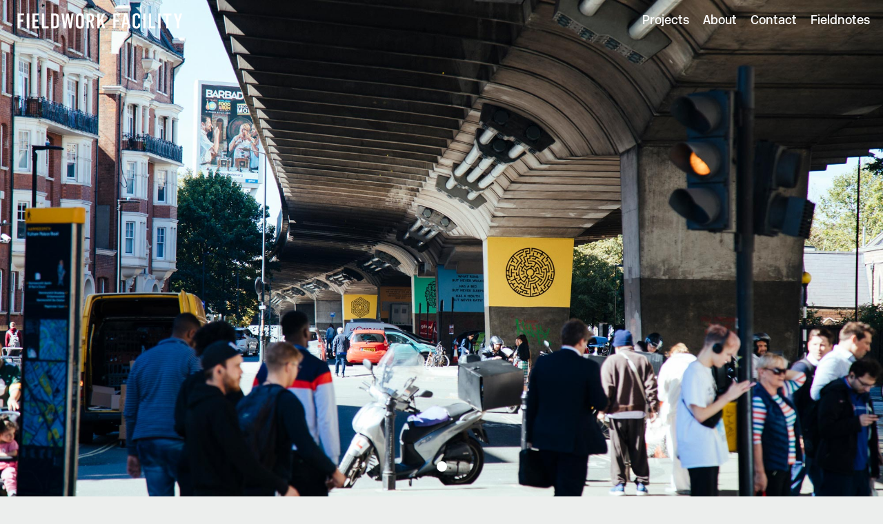

--- FILE ---
content_type: text/html
request_url: http://fieldworkfacility.com/projects/brainteasers
body_size: 4275
content:
<!DOCTYPE html>
<!--[if lt IE 7]>      <html class="no-js lt-ie9 lt-ie8 lt-ie7"> <![endif]-->
<!--[if IE 7]>         <html class="no-js lt-ie9 lt-ie8"> <![endif]-->
<!--[if IE 8]>         <html class="no-js lt-ie9"> <![endif]-->
<!--[if gt IE 8]><!--> <html class="no-js"> <!--<![endif]-->

<head>        
	<title>Fieldwork Facility | Brainteasers</title>
	<meta name="description" content="Supergraphics to counter the impact of air-pollution on health">

	<meta charset="utf-8">
    <meta http-equiv="X-UA-Compatible" content="IE=edge">
    <meta name="viewport" content="width=device-width, initial-scale=1">

        <meta property="og:title" content="Brainteasers"/>
    <meta property="og:type" content="article"/>
    <meta property="og:image" content="http://fieldworkfacility.com/assets/img/projects/Fieldwork-Facility_Brainteasers-Thumb2.jpg"/>
    <meta property="og:url" content="/projects/brainteasers"/>
    <meta property="og:description" content="Supergraphics to counter the impact of air-pollution on health"/>
	    
	
	<!--[if (lt IE 9) & (!IEMobile)]>
		<link href="/_themes/fieldworkfacility/css/fieldwork-facility-no-mq.css?v=3.2.1" rel="stylesheet">
		<script src="/_themes/fieldworkfacility/js/vendor/selectivizr-min.js"></script>
	<![endif]-->
	<!--[if (gte IE 9) | (IEMobile)]><!-->
		<link href="/_themes/fieldworkfacility/css/fieldwork-facility-mq.css?v=3.2.1" rel="stylesheet">
	<!--<![endif]-->
	
	
	<link rel="icon" type="image/png" href="/_themes/fieldworkfacility/img/favicon.png" />

			<script>
		  (function(i,s,o,g,r,a,m){i['GoogleAnalyticsObject']=r;i[r]=i[r]||function(){
		  (i[r].q=i[r].q||[]).push(arguments)},i[r].l=1*new Date();a=s.createElement(o),
		  m=s.getElementsByTagName(o)[0];a.async=1;a.src=g;m.parentNode.insertBefore(a,m)
		  })(window,document,'script','//www.google-analytics.com/analytics.js','ga');

		  ga('create', 'UA-46538800-1', 'auto');
		  ga('send', 'pageview');

		</script>
	</head>

<body class="persist-area">

	<header id="site-header">
		<div class="wrapper">
			<div class="fixed-container">
				<h1 id="site-branding">
					<a href="/">
						<img class="branding-standard" alt="Fieldwork Facility" src="/_themes/fieldworkfacility/img/logos/fieldwork-facility-white.svg" />
						<img class="branding-alt" alt="Fieldwork Facility" src="/_themes/fieldworkfacility/img/logos/fieldwork-facility-grey.svg" />
						<img class="branding-small" alt="Fieldwork Facility" src="/_themes/fieldworkfacility/img/logos/fieldwork-facility-black.svg" />
					</a>
				</h1>
				<nav class="main-nav" role="navigation">
					<a class="nav-toggle" href="#"><span class="icon-alone" data-icon="&#xe608;"></span><span class="screen-reader-text">Menu</span></a>
					<ul id="site-nav">
													<li><a href="/#projects">Projects</a></li>
					  		<li><a href="/#about">About</a></li>
					  		<li><a href="/#contact">Contact</a></li>
					  		<li><a href="/fieldnotes">Fieldnotes</a></li>
											</ul><!-- /#site-nav -->
				</nav>	
			</div>
		</div>	
	</header><!-- /#site-header -->	
	
	<main id="single-project" role="main">	
	<section id="main-slider" class="content-slider">
									<div>
					<div class="img-container ar2">
													
							<span class="lazyload" data-alt="">
						        <span data-src="/assets/img/temp/Fieldwork-Facility_Brainteasers_Header-r-w768-q100-m1568897462.jpg"></span>
						        <span data-src="/assets/img/temp/Fieldwork-Facility_Brainteasers_Header-r-w1020-q100-m1568897462.jpg"     data-media="(min-width: 768px)"></span>
						        <span data-src="/assets/img/projects/Fieldwork-Facility_Brainteasers_Header.jpg" data-media="(min-width: 980px)"></span>
						        <noscript>
						            <img src="/assets/img/projects/Fieldwork-Facility_Brainteasers_Header.jpg" alt="">
						        </noscript>
						    </span>

											</div>	
				</div>	
			
			</section>

	<div class="contained">
		<header id="proj-header">
			<h1>Brainteasers</h1>
			<p class="client">Hammersmith and Fulham Borough Council</p>
			<p>Supergraphics to counter the impact of air-pollution on health</p>
		</header>
		<div id="proj-intro">
			<p>Following our Plants Not Pollution project, Hammersmith &amp; Fulham Borough Council and the Hammersmith BID invited us to design supergraphics for another section of the Hammersmith Flyover.
</p>
<p>We asked <em>‘how might we combat the awful effect air pollution has on our health?’</em>.  In our research we were shocked to discover how air pollution degenerates our cognitive ability. <span></span>Brainteasers is a project to counter the effects of air pollution — by keeping local minds stimulated.
</p>
<p>Each maze and riddle was designed and tested so that it couldn’t be solved in the time it takes to pass by — our aim was to keep local minds engaged as they travel under the Flyover every day.
</p>
		</div>	
		<footer id="proj-meta">
							<ul class="focus-list">
											<li><strong class="communication">communication:</strong> Applied Graphics / Environments</li>	
											<li><strong class="experience">experience:</strong> Placemaking / Location specific communication</li>	
					
				</ul>
					
		</footer>
	</div><!-- /#project-intro -->		
	
						<div class="block  contained   img-parent ">
				
					<figure>
						<div class="figure-grid">
							<div class="img-container autoheight ar1">
																	<span class="lazyload" data-alt="">
								        <span data-src="/assets/img/temp/Fieldwork-Facility_Brainteasers_7-r-w700-q100-m1568897518.jpg"></span>
								        <span data-src="/assets/img/temp/Fieldwork-Facility_Brainteasers_7-r-w880-q100-m1568897518.jpg"     data-media="(min-width: 768px)"></span>
								        <span data-src="/assets/img/projects/Fieldwork-Facility_Brainteasers_7.jpg" data-media="(min-width: 980px)"></span>
								        <noscript>
								            <img src="/assets/img/projects/Fieldwork-Facility_Brainteasers_7.jpg" alt="">
								        </noscript>
								    </span>
								    
							</div>
						</div><!-- /.figure-grid -->	   
							
					</figure>	
									
			</div>
					<div class="block  contained   img-parent ">
				
					<figure>
						<div class="figure-grid">
							<div class="img-container autoheight ar1">
																	<span class="lazyload" data-alt="">
								        <span data-src="/assets/img/temp/Fieldwork-Facility_Brainteasers_2-r-w700-q100-m1568897480.jpg"></span>
								        <span data-src="/assets/img/temp/Fieldwork-Facility_Brainteasers_2-r-w880-q100-m1568897480.jpg"     data-media="(min-width: 768px)"></span>
								        <span data-src="/assets/img/projects/Fieldwork-Facility_Brainteasers_2.jpg" data-media="(min-width: 980px)"></span>
								        <noscript>
								            <img src="/assets/img/projects/Fieldwork-Facility_Brainteasers_2.jpg" alt="">
								        </noscript>
								    </span>
								    
							</div>
						</div><!-- /.figure-grid -->	   
							
					</figure>	
									
			</div>
					<div class="block  contained   img-parent ">
				
					<figure>
						<div class="figure-grid">
							<div class="img-container autoheight ar1">
																	<span class="lazyload" data-alt="">
								        <span data-src="/assets/img/temp/Fieldwork-Facility_Brainteasers_3-r-w700-q100-m1568897487.jpg"></span>
								        <span data-src="/assets/img/temp/Fieldwork-Facility_Brainteasers_3-r-w880-q100-m1568897487.jpg"     data-media="(min-width: 768px)"></span>
								        <span data-src="/assets/img/projects/Fieldwork-Facility_Brainteasers_3.jpg" data-media="(min-width: 980px)"></span>
								        <noscript>
								            <img src="/assets/img/projects/Fieldwork-Facility_Brainteasers_3.jpg" alt="">
								        </noscript>
								    </span>
								    
							</div>
						</div><!-- /.figure-grid -->	   
							
															<figcaption>
									The project site is a popular throughfare for pedestrians and cyclists, it is situated next to a school and the Hammersmith Apollo
								</figcaption>
														
					</figure>	
									
			</div>
					<div class="block  contained   img-parent ">
				
					<figure>
						<div class="figure-grid">
							<div class="img-container autoheight ar1">
																	<span class="lazyload" data-alt="">
								        <span data-src="/assets/img/temp/Fieldwork-Facility_Brainteasers_5-r-w700-q100-m1568897503.jpg"></span>
								        <span data-src="/assets/img/temp/Fieldwork-Facility_Brainteasers_5-r-w880-q100-m1568897503.jpg"     data-media="(min-width: 768px)"></span>
								        <span data-src="/assets/img/projects/Fieldwork-Facility_Brainteasers_5.jpg" data-media="(min-width: 980px)"></span>
								        <noscript>
								            <img src="/assets/img/projects/Fieldwork-Facility_Brainteasers_5.jpg" alt="">
								        </noscript>
								    </span>
								    
							</div>
						</div><!-- /.figure-grid -->	   
							
					</figure>	
									
			</div>
					<div class="block  contained   img-parent ">
				
					<figure>
						<div class="figure-grid">
							<div class="img-container autoheight ar1">
																	<span class="lazyload" data-alt="">
								        <span data-src="/assets/img/temp/Fieldwork-Facility_Brainteasers_4-r-w700-q100-m1568897494.jpg"></span>
								        <span data-src="/assets/img/temp/Fieldwork-Facility_Brainteasers_4-r-w880-q100-m1568897494.jpg"     data-media="(min-width: 768px)"></span>
								        <span data-src="/assets/img/projects/Fieldwork-Facility_Brainteasers_4.jpg" data-media="(min-width: 980px)"></span>
								        <noscript>
								            <img src="/assets/img/projects/Fieldwork-Facility_Brainteasers_4.jpg" alt="">
								        </noscript>
								    </span>
								    
							</div>
						</div><!-- /.figure-grid -->	   
							
					</figure>	
									
			</div>
					<div class="block  contained   img-parent ">
				
					<figure>
						<div class="figure-grid">
							<div class="img-container autoheight ar1">
																	<span class="lazyload" data-alt="">
								        <span data-src="/assets/img/temp/Fieldwork-Facility_Brainteasers_6-r-w700-q100-m1568897510.jpg"></span>
								        <span data-src="/assets/img/temp/Fieldwork-Facility_Brainteasers_6-r-w880-q100-m1568897510.jpg"     data-media="(min-width: 768px)"></span>
								        <span data-src="/assets/img/projects/Fieldwork-Facility_Brainteasers_6.jpg" data-media="(min-width: 980px)"></span>
								        <noscript>
								            <img src="/assets/img/projects/Fieldwork-Facility_Brainteasers_6.jpg" alt="">
								        </noscript>
								    </span>
								    
							</div>
						</div><!-- /.figure-grid -->	   
							
					</figure>	
									
			</div>
					<div class="block  contained   img-parent ">
				
					<figure>
						<div class="figure-grid">
							<div class="img-container autoheight ar1">
																	<span class="lazyload" data-alt="">
								        <span data-src="/assets/img/temp/Fieldwork-Facility_Brainteasers_1-r-w700-q100-m1568897472.jpg"></span>
								        <span data-src="/assets/img/temp/Fieldwork-Facility_Brainteasers_1-r-w880-q100-m1568897472.jpg"     data-media="(min-width: 768px)"></span>
								        <span data-src="/assets/img/projects/Fieldwork-Facility_Brainteasers_1.jpg" data-media="(min-width: 980px)"></span>
								        <noscript>
								            <img src="/assets/img/projects/Fieldwork-Facility_Brainteasers_1.jpg" alt="">
								        </noscript>
								    </span>
								    
							</div>
						</div><!-- /.figure-grid -->	   
							
					</figure>	
									
			</div>
					<div class="block  contained  ">
									
			</div>
		  
				<div class="block contained">
			<div class="block-text proj-colophon">
				<p>Special thanks to <a href="https://www.parkinsons.org.uk/" target="_blank">Parkinsons UK</a> and <a href="https://www.alzheimersresearchuk.org" target="_blank">Alzheimer's Research UK</a> for their time during the development of this project. Murals painted by <a href="https://peterbarber.co.uk" target="_blank">Peter Barber</a>.<br>Press images available <a href="https://www.dropbox.com/sh/3xzlnuraxqdqvqq/AAD3UEOwmEDn-zgh_VJ4W6iaa?dl=0" target="_blank">here</a>.<br></p>

				
			</div>	
		</div>
	

</main><!-- /#single-project -->	

<aside id="project-extra">
	<div class="contained">
		<h4>Related Projects:</h4>
		<ul>
			
												<li class="project-snippet">
						<article>
															<a href="/projects/museumofus" class="img-container">
									<span class="lazyload" data-alt="Museum of Us">
								        <span data-src="/assets/img/temp/Fieldwork-Facility-Museum-of-Us-Thumb-s-w150-h108-q100-m1559151243.jpg"></span>
								        <span data-src="/assets/img/temp/Fieldwork-Facility-Museum-of-Us-Thumb-s-w300-h215-q100-m1559151243.jpg" data-media="(min-width: 768px)"></span>
								        <span data-src="/assets/img/temp/Fieldwork-Facility-Museum-of-Us-Thumb-s-w400-h287-q100-m1559151243.jpg" data-media="(min-width: 1020px)"></span>
								        <span data-src="/assets/img/temp/Fieldwork-Facility-Museum-of-Us-Thumb-s-w600-h430-q100-m1559151243.jpg" data-media="(min-width: 1400px)"></span>
								        <noscript>
								            <img src="/assets/img/temp/Fieldwork-Facility-Museum-of-Us-Thumb-s-w300-h215-q100-m1559151243.jpg" alt="Museum of Us">
								        </noscript>
								    </span>
								    									    <span class="lazyload alt-img" data-alt="Museum of Us">
									        <span data-src="/assets/img/temp/MoUthumb6-20190621090457-s-w150-h108-q100-m1561104297.jpg"></span>
									        <span data-src="/assets/img/temp/MoUthumb6-20190621090457-s-w300-h215-q100-m1561104297.jpg" data-media="(min-width: 768px)"></span>
									        <span data-src="/assets/img/temp/MoUthumb6-20190621090457-s-w400-h287-q100-m1561104297.jpg" data-media="(min-width: 1020px)"></span>
									        <span data-src="/assets/img/temp/MoUthumb6-20190621090457-s-w600-h430-q100-m1561104297.jpg" data-media="(min-width: 1400px)"></span>
									        <noscript>
									            <img src="/assets/img/temp/MoUthumb6-20190621090457-s-w300-h215-q100-m1561104297.jpg" alt="Museum of Us">
									        </noscript>
									    </span> 
									       
								</a>
								<header>
									<h1><small><a href="/projects/museumofus">Museum of Us</a></small></h1>
									<h2>Southwark Council</h2>
									<ul class="category-list">
										
									</ul>
								</header>
							
						</article>	
					</li>
									<li class="project-snippet">
						<article>
															<a href="/projects/plantsnotpollution" class="img-container">
									<span class="lazyload" data-alt="Plants not Pollution">
								        <span data-src="/assets/img/temp/Fieldwork-Facility_Plants-Not-pollution-new-thumb-4-20190510105525-s-w150-h108-q100-m1557482125.jpg"></span>
								        <span data-src="/assets/img/temp/Fieldwork-Facility_Plants-Not-pollution-new-thumb-4-20190510105525-s-w300-h215-q100-m1557482125.jpg" data-media="(min-width: 768px)"></span>
								        <span data-src="/assets/img/temp/Fieldwork-Facility_Plants-Not-pollution-new-thumb-4-20190510105525-s-w400-h287-q100-m1557482125.jpg" data-media="(min-width: 1020px)"></span>
								        <span data-src="/assets/img/temp/Fieldwork-Facility_Plants-Not-pollution-new-thumb-4-20190510105525-s-w600-h430-q100-m1557482125.jpg" data-media="(min-width: 1400px)"></span>
								        <noscript>
								            <img src="/assets/img/temp/Fieldwork-Facility_Plants-Not-pollution-new-thumb-4-20190510105525-s-w300-h215-q100-m1557482125.jpg" alt="Plants not Pollution">
								        </noscript>
								    </span>
								    									    <span class="lazyload alt-img" data-alt="Plants not Pollution">
									        <span data-src="/assets/img/temp/Fieldwork-Facility_Plants-Not-pollution-new-thumb-2-20190510105530-s-w150-h108-q100-m1557482130.jpg"></span>
									        <span data-src="/assets/img/temp/Fieldwork-Facility_Plants-Not-pollution-new-thumb-2-20190510105530-s-w300-h215-q100-m1557482130.jpg" data-media="(min-width: 768px)"></span>
									        <span data-src="/assets/img/temp/Fieldwork-Facility_Plants-Not-pollution-new-thumb-2-20190510105530-s-w400-h287-q100-m1557482130.jpg" data-media="(min-width: 1020px)"></span>
									        <span data-src="/assets/img/temp/Fieldwork-Facility_Plants-Not-pollution-new-thumb-2-20190510105530-s-w600-h430-q100-m1557482130.jpg" data-media="(min-width: 1400px)"></span>
									        <noscript>
									            <img src="/assets/img/temp/Fieldwork-Facility_Plants-Not-pollution-new-thumb-2-20190510105530-s-w300-h215-q100-m1557482130.jpg" alt="Plants not Pollution">
									        </noscript>
									    </span> 
									       
								</a>
								<header>
									<h1><small><a href="/projects/plantsnotpollution">Plants not Pollution</a></small></h1>
									<h2>Hammersmith and Fulham Borough Council</h2>
									<ul class="category-list">
										
									</ul>
								</header>
							
						</article>	
					</li>
									<li class="project-snippet">
						<article>
															<a href="/projects/hoe-street" class="img-container">
									<span class="lazyload" data-alt="Hoe Street">
								        <span data-src="/assets/img/temp/Hoe-Street-thumb-s-w150-h108-q100-m1452683307.jpg"></span>
								        <span data-src="/assets/img/temp/Hoe-Street-thumb-s-w300-h215-q100-m1452683307.jpg" data-media="(min-width: 768px)"></span>
								        <span data-src="/assets/img/temp/Hoe-Street-thumb-s-w400-h287-q100-m1452683307.jpg" data-media="(min-width: 1020px)"></span>
								        <span data-src="/assets/img/temp/Hoe-Street-thumb-s-w600-h430-q100-m1452683307.jpg" data-media="(min-width: 1400px)"></span>
								        <noscript>
								            <img src="/assets/img/temp/Hoe-Street-thumb-s-w300-h215-q100-m1452683307.jpg" alt="Hoe Street">
								        </noscript>
								    </span>
								    									    <span class="lazyload alt-img" data-alt="Hoe Street">
									        <span data-src="/assets/img/temp/Fieldwork-Faciliity_Hoe-Street-rollover_4-s-w150-h108-q100-m1452682263.jpg"></span>
									        <span data-src="/assets/img/temp/Fieldwork-Faciliity_Hoe-Street-rollover_4-s-w300-h215-q100-m1452682263.jpg" data-media="(min-width: 768px)"></span>
									        <span data-src="/assets/img/temp/Fieldwork-Faciliity_Hoe-Street-rollover_4-s-w400-h287-q100-m1452682263.jpg" data-media="(min-width: 1020px)"></span>
									        <span data-src="/assets/img/temp/Fieldwork-Faciliity_Hoe-Street-rollover_4-s-w600-h430-q100-m1452682263.jpg" data-media="(min-width: 1400px)"></span>
									        <noscript>
									            <img src="/assets/img/temp/Fieldwork-Faciliity_Hoe-Street-rollover_4-s-w300-h215-q100-m1452682263.jpg" alt="Hoe Street">
									        </noscript>
									    </span> 
									       
								</a>
								<header>
									<h1><small><a href="/projects/hoe-street">Hoe Street</a></small></h1>
									<h2>Waltham Forest Borough Council</h2>
									<ul class="category-list">
										
									</ul>
								</header>
							
						</article>	
					</li>
									<li class="project-snippet">
						<article>
															<a href="/projects/cautionarytales" class="img-container">
									<span class="lazyload" data-alt="Cautionary Tales">
								        <span data-src="/assets/img/temp/CautionaryTalesteaserposterthumb3-s-w150-h108-q100-m1515528068.jpg"></span>
								        <span data-src="/assets/img/temp/CautionaryTalesteaserposterthumb3-s-w300-h215-q100-m1515528068.jpg" data-media="(min-width: 768px)"></span>
								        <span data-src="/assets/img/temp/CautionaryTalesteaserposterthumb3-s-w400-h287-q100-m1515528068.jpg" data-media="(min-width: 1020px)"></span>
								        <span data-src="/assets/img/temp/CautionaryTalesteaserposterthumb3-s-w600-h430-q100-m1515528068.jpg" data-media="(min-width: 1400px)"></span>
								        <noscript>
								            <img src="/assets/img/temp/CautionaryTalesteaserposterthumb3-s-w300-h215-q100-m1515528068.jpg" alt="Cautionary Tales">
								        </noscript>
								    </span>
								    									    <span class="lazyload alt-img" data-alt="Cautionary Tales">
									        <span data-src="/assets/img/temp/CautionaryTalesbookpiprollover-s-w150-h108-q100-m1515523265.jpg"></span>
									        <span data-src="/assets/img/temp/CautionaryTalesbookpiprollover-s-w300-h215-q100-m1515523265.jpg" data-media="(min-width: 768px)"></span>
									        <span data-src="/assets/img/temp/CautionaryTalesbookpiprollover-s-w400-h287-q100-m1515523265.jpg" data-media="(min-width: 1020px)"></span>
									        <span data-src="/assets/img/temp/CautionaryTalesbookpiprollover-s-w600-h430-q100-m1515523265.jpg" data-media="(min-width: 1400px)"></span>
									        <noscript>
									            <img src="/assets/img/temp/CautionaryTalesbookpiprollover-s-w300-h215-q100-m1515523265.jpg" alt="Cautionary Tales">
									        </noscript>
									    </span> 
									       
								</a>
								<header>
									<h1><small><a href="/projects/cautionarytales">Cautionary Tales</a></small></h1>
									<h2>Us</h2>
									<ul class="category-list">
										
									</ul>
								</header>
							
						</article>	
					</li>
				
					</ul>
	</div>	
</aside>

	<footer id="site-footer">
		<div class="wrapper">
			<ul class="nav">
									<li><a href="/#projects">Projects</a></li>
			  		<li><a href="/#about">About</a></li>
			  		<li><a href="/#contact">Contact</a></li>
			  		<li><a href="/news">News</a></li>
			  		<li><a href="/credits-legal">Credits/Legal</a></li>
							</ul><!-- /#site-nav -->
			<p class="copy">&copy; Fieldwork Facility</p>
		</div>	
	</footer><!-- /#site-footer -->	
	
	
	
    	<!-- Production scripts -->
		<script src="/_themes/fieldworkfacility/scripts/require.js" data-main="/_themes/fieldworkfacility/scripts/fieldwork-facility.min.js?v=3.2"></script>

    	


</body>
</html>

--- FILE ---
content_type: text/css
request_url: http://fieldworkfacility.com/_themes/fieldworkfacility/css/fieldwork-facility-mq.css?v=3.2.1
body_size: 9751
content:
@font-face {
  font-family: "New Rail Alphabet Medium";
  font-style: normal;
  font-weight: 400;
  font-display: swap;
  src: url('../fonts/newrailalphabet-medium/NewRailAlphabet-MediumWEB.woff2') format("woff2"), url('../fonts/newrailalphabet-medium/NewRailAlphabet-MediumWEB.woff') format("woff");
} 

@font-face {
  font-family: "New Rail Alphabet White";
  font-style: normal;
  font-weight: 400;
  font-display: swap;
  src: url('../fonts/newrailalphabet-medium/NewRailAlphabet-MediumWEB.woff2') format("woff2"), url('../fonts/newrailalphabet-medium/NewRailAlphabet-MediumWEB.woff') format("woff");
} 
/*! normalize.css v2.1.0 | MIT License | git.io/normalize */article,aside,details,figcaption,figure,footer,header,hgroup,main,nav,section,summary{display:block}audio,canvas,video{display:inline-block}audio:not([controls]){display:none;height:0}[hidden]{display:none}html{font-family:sans-serif;-webkit-text-size-adjust:100%;-ms-text-size-adjust:100%}body{margin:0}a:focus{outline:thin dotted}a:active,a:hover{outline:0}h1{font-size:2em;margin:0.67em 0}abbr[title]{border-bottom:1px dotted}b,strong{font-weight:bold}dfn{font-style:italic}hr{-moz-box-sizing:content-box;box-sizing:content-box;height:0}mark{background:#ff0;color:#000}code,kbd,pre,samp{font-family:monospace, serif;font-size:1em}pre{white-space:pre-wrap}q{quotes:"\201C" "\201D" "\2018" "\2019"}small{font-size:80%}sub,sup{font-size:75%;line-height:0;position:relative;vertical-align:baseline}sup{top:-0.5em}sub{bottom:-0.25em}img{border:0}svg:not(:root){overflow:hidden}figure{margin:0}fieldset{border:1px solid #c0c0c0;margin:0 2px;padding:0.35em 0.625em 0.75em}legend{border:0;padding:0}button,input,select,textarea{font-family:inherit;font-size:100%;margin:0}button,input{line-height:normal}button,select{text-transform:none}button,html input[type="button"],input[type="reset"],input[type="submit"]{-webkit-appearance:button;cursor:pointer}button[disabled],html input[disabled]{cursor:default}input[type="checkbox"],input[type="radio"]{box-sizing:border-box;padding:0}input[type="search"]{-webkit-appearance:textfield;-moz-box-sizing:content-box;-webkit-box-sizing:content-box;box-sizing:content-box}input[type="search"]::-webkit-search-cancel-button,input[type="search"]::-webkit-search-decoration{-webkit-appearance:none}button::-moz-focus-inner,input::-moz-focus-inner{border:0;padding:0}textarea{overflow:auto;vertical-align:top}table{border-collapse:collapse;border-spacing:0}.tera{font-size:36.716px;font-size:3.6716rem}.giga{font-size:28.462px;font-size:2.8462rem}.mega{font-size:26.675px;font-size:2.6675rem}.alpha,h1{font-size:25px;font-size:2.5rem}.beta,h2{font-size:24.626px;font-size:2.4626rem}.gamma,h3{font-size:23.08px;font-size:2.308rem}.delta,h4{font-size:21.631px;font-size:2.1631rem}.epsilon,h5{font-size:20.273px;font-size:2.0273rem}.zeta,h6{font-size:19px;font-size:1.9rem}.standard-spacing{font-size:19px;font-size:1.9rem}@font-face{font-family:"ff-icons";src:url('../fonts/ff-icons/ff-icons.eot');src:url('../fonts/ff-icons/ff-icons.eot?#iefix') format('eot'),url('../fonts/ff-icons/ff-icons.woff') format('woff'), url('../fonts/ff-icons/ff-icons.ttf') format('truetype'), url('../fonts/ff-icons/ff-icons.svg') format('svg')}@font-face{font-family:"tiemposheadlineweb-light";src:url('../fonts/tiemposheadlineweb-light/tiemposheadlineweb-light.eot');src:url('../fonts/tiemposheadlineweb-light/tiemposheadlineweb-light.eot?#iefix') format('eot'),url('../fonts/tiemposheadlineweb-light/tiemposheadlineweb-light.woff') format('woff'), url('../fonts/tiemposheadlineweb-light/tiemposheadlineweb-light.ttf') format('truetype'), url('../fonts/tiemposheadlineweb-light/tiemposheadlineweb-light.svg') format('svg')}@font-face{font-family:"tiemposweb-regular";src:url('../fonts/tiemposweb-regular/tiemposweb-regular.eot');src:url('../fonts/tiemposweb-regular/tiemposweb-regular.eot?#iefix') format('eot'),url('../fonts/tiemposweb-regular/tiemposweb-regular.woff') format('woff'), url('../fonts/tiemposweb-regular/tiemposweb-regular.ttf') format('truetype'), url('../fonts/tiemposweb-regular/tiemposweb-regular.svg') format('svg')}@font-face{font-family:"tiemposweb-regularitalic";src:url('../fonts/tiemposweb-regularitalic/tiemposweb-regularitalic.eot');src:url('../fonts/tiemposweb-regularitalic/tiemposweb-regularitalic.eot?#iefix') format('eot'),url('../fonts/tiemposweb-regularitalic/tiemposweb-regularitalic.woff') format('woff'), url('../fonts/tiemposweb-regularitalic/tiemposweb-regularitalic.ttf') format('truetype'), url('../fonts/tiemposweb-regularitalic/tiemposweb-regularitalic.svg') format('svg')}html{font-size:62.5%;overflow-y:scroll}body{font-size:16px;font-size:1.6rem;line-height:1.3;font-family:"tiemposweb-regular",serif;color:#000;background:#eceeed;-webkit-font-smoothing:antialiased}@media (min-width: 48em){body{font-size:19px;font-size:1.9rem}}img{max-width:100%}hr{display:block;height:1px;border:0;border-top:1px solid #ccc;margin:19px 0;margin:1.9rem 0;padding:0}img,video{vertical-align:middle}h1,h2,h3,h4,h5,h6{margin:21.631px 0 19px;margin:2.1631rem 0 1.9rem;font-family:"tiemposheadlineweb-light",serif;line-height:1;font-weight:normal;text-rendering:optimizeLegibility;color:#000}h1:first-child,h2:first-child,h3:first-child,h4:first-child,h5:first-child,h6:first-child{margin-top:0}p{margin:19px 0;margin:1.9rem 0;text-rendering:optimizeLegibility}p:first-child{margin-top:0}p>a{border-bottom:1px solid}ul,ol{margin:0;padding:0}li{list-style:none}ol>li{list-style:decimal}ul.disc>li,.block-text ul>li{list-style:disc}small{font-size:70%}strong{font-weight:normal;font-family:"tiemposweb-regular",serif}em{font-family:"tiemposweb-regularitalic",serif;font-style:normal}strong.communication,em.communication{border-bottom:1px solid #8d99c8}strong.experience,em.experience{border-bottom:1px solid #f5a460}strong.technology,em.technology{border-bottom:1px solid #6fbb4e}a{color:#000;text-decoration:none;-moz-transition:all 0.1s ease-in;-webkit-transition:all 0.1s ease-in;transition:all 0.1s ease-in}a:hover{color:#1a1a1a;border:none}a:active{position:relative;bottom:-1px}figcaption{padding-top:7px;padding-top:0.7rem;font-family:"New Rail Alphabet Medium",sans-serif;font-size:12px;font-size:1.2rem}blockquote{margin:0 0 19px;margin:0 0 1.9rem;font-size:21.631px;font-size:2.1631rem;font-family:"New Rail Alphabet Medium",sans-serif;color:#333}@media (min-width: 48em){blockquote{font-size:36.716px;font-size:3.6716rem}}::selection{background:#acb8f4}::-moz-selection{background:#acb8f4}a::-moz-focus-inner{border:0}[data-icon]:before,[data-after]:after{position:relative;top:2px;font-family:'ff-icons';speak:none;font-weight:normal;font-variant:normal;text-transform:none;line-height:1.2;-webkit-font-smoothing:antialiased}[data-icon]:before{content:attr(data-icon);margin-right:3px;margin-right:0.3rem}[data-after]:after{content:attr(data-after);margin-left:3px;margin-left:0.3rem}.icon-alone{display:inline-block}.screen-reader-text{position:absolute;top:-9999px;left:-9999px}table{width:100%;margin-bottom:19px;margin-bottom:1.9rem;border:1px solid #ccc}th,td{padding:12px;padding:1.2rem;text-align:left}tr{border:1px solid #ccc}fieldset{padding:0;margin:0 0 19px;margin:0 0 1.9rem;border:none}legend{font-size:20.273px;font-size:2.0273rem}label{display:-moz-inline-stack;display:inline-block;vertical-align:middle;*vertical-align:auto;zoom:1;*display:inline;margin-right:19px;margin-right:1.9rem;color:#fff}select{width:100%;margin-bottom:19px;margin-bottom:1.9rem}input[type="checkbox"],input[type="radio"]{position:relative;top:-1px}input[type="checkbox"]+label,input[type="radio"]+label{margin-left:19px;margin-left:1.9rem}textarea{min-height:190px;min-height:19rem;resize:vertical}input[type="text"],input[type="email"],input[type="tel"],input[type="number"],input[type="date"],textarea{width:100%;padding:12px;padding:1.2rem;margin-bottom:19px;margin-bottom:1.9rem}.left{text-align:left}.center{text-align:center}.right{text-align:right}@media (min-width: 48em){.align-left{float:left}}@media (min-width: 48em){.align-right{float:right}}.cf,.wrapper,.contained{*zoom:expression(this.runtimeStyle.zoom="1", this.appendChild(document.createElement("br")).style.cssText="clear:both;font:0/0 serif");*zoom:1}.cf:before,.wrapper:before,.contained:before,.cf:after,.wrapper:after,.contained:after{content:".";display:block;height:0;overflow:hidden}.cf:after,.wrapper:after,.contained:after{clear:both}.visuallyhidden{border:0;clip:rect(0 0 0 0);height:1px;margin:-1px;overflow:hidden;padding:0;position:absolute;width:1px}.hide-for-small{display:none}@media (min-width: 48em){.hide-for-small{display:block}}@media (min-width: 48em){.hide-for-large{display:none}}.underline:after,.proj-colophon:before,.news-entry header:after,.helper-content h2:after{content:'';display:block;position:absolute;z-index:1}*{-webkit-box-sizing:border-box;-moz-box-sizing:border-box;box-sizing:border-box}.wrapper,.contained{width:90%;margin-left:auto;margin-right:auto}@media (min-width: 48em){.wrapper,.contained{width:96%}}@media (min-width: 63.75em){.wrapper,.contained{width:97%}}.news-entry .contained>.author-avatar{float:left;width:20%}.news-entry .contained>header,.news-entry .contained .block-text{float:right;width:74%}@media (min-width: 48em){.news-entry .contained .social-share{width:11.26761%;float:left;margin-right:-100%;margin-left:25.35211%;clear:none;*zoom:expression(this.runtimeStyle.zoom="1", this.appendChild(document.createElement("br")).style.cssText="clear:both;font:0/0 serif");*zoom:1}.news-entry .contained .social-share:before,.news-entry .contained .social-share:after{content:".";display:block;height:0;overflow:hidden}.news-entry .contained .social-share:after{clear:both}}.page-content{margin-top:38px;margin-top:3.8rem}.caption-helper{position:relative}@media (min-width: 48em){.caption-helper{height:0}}@media (min-width: 48em){.caption-helper>figcaption{position:relative;top:46px;top:4.6rem;margin-top:-19px;margin-top:-1.9rem}}@media (min-width: 48em){.inset{width:75%}}@media (min-width: 48em){.grid-col-2-5,.news-entry .contained>.author-avatar{width:7.04225%;float:left;margin-right:-100%;margin-left:16.90141%;clear:none;*zoom:expression(this.runtimeStyle.zoom="1", this.appendChild(document.createElement("br")).style.cssText="clear:both;font:0/0 serif");*zoom:1}.grid-col-2-5:before,.news-entry .contained>.author-avatar:before,.grid-col-2-5:after,.news-entry .contained>.author-avatar:after{content:".";display:block;height:0;overflow:hidden}.grid-col-2-5:after,.news-entry .contained>.author-avatar:after{clear:both}.grid-col-5-1,.caption-helper>figcaption,#proj-header{width:19.71831%;float:left;margin-right:-100%;margin-left:0%;clear:none;*zoom:expression(this.runtimeStyle.zoom="1", this.appendChild(document.createElement("br")).style.cssText="clear:both;font:0/0 serif");*zoom:1}.grid-col-5-1:before,.caption-helper>figcaption:before,#proj-header:before,.grid-col-5-1:after,.caption-helper>figcaption:after,#proj-header:after{content:".";display:block;height:0;overflow:hidden}.grid-col-5-1:after,.caption-helper>figcaption:after,#proj-header:after{clear:both}.grid-col-12-7{width:49.29577%;float:left;margin-right:-100%;margin-left:25.35211%;clear:none;*zoom:expression(this.runtimeStyle.zoom="1", this.appendChild(document.createElement("br")).style.cssText="clear:both;font:0/0 serif");*zoom:1}.grid-col-12-7:before,.grid-col-12-7:after{content:".";display:block;height:0;overflow:hidden}.grid-col-12-7:after{clear:both}.grid-col-13-7,#single-project .contained>.block-text,.news-entry .contained>header,.news-entry .contained .block-text,.news-entry .contained>figure>.figure-grid,.page-content,#proj-intro{width:53.52113%;float:left;margin-right:-100%;margin-left:25.35211%;clear:none;*zoom:expression(this.runtimeStyle.zoom="1", this.appendChild(document.createElement("br")).style.cssText="clear:both;font:0/0 serif");*zoom:1}.grid-col-13-7:before,#single-project .contained>.block-text:before,.news-entry .contained>header:before,.news-entry .contained .block-text:before,.news-entry .contained>figure>.figure-grid:before,.page-content:before,#proj-intro:before,.grid-col-13-7:after,#single-project .contained>.block-text:after,.news-entry .contained>header:after,.news-entry .contained .block-text:after,.news-entry .contained>figure>.figure-grid:after,.page-content:after,#proj-intro:after{content:".";display:block;height:0;overflow:hidden}.grid-col-13-7:after,#single-project .contained>.block-text:after,.news-entry .contained>header:after,.news-entry .contained .block-text:after,.news-entry .contained>figure>.figure-grid:after,.page-content:after,#proj-intro:after{clear:both}.grid-col-5-20,#single-project .contained>figure>figcaption,.news-entry .contained>figure>figcaption,#proj-meta{width:19.71831%;float:right;margin-left:0;margin-right:0;clear:none;*zoom:expression(this.runtimeStyle.zoom="1", this.appendChild(document.createElement("br")).style.cssText="clear:both;font:0/0 serif");*zoom:1}.grid-col-5-20:before,#single-project .contained>figure>figcaption:before,.news-entry .contained>figure>figcaption:before,#proj-meta:before,.grid-col-5-20:after,#single-project .contained>figure>figcaption:after,.news-entry .contained>figure>figcaption:after,#proj-meta:after{content:".";display:block;height:0;overflow:hidden}.grid-col-5-20:after,#single-project .contained>figure>figcaption:after,.news-entry .contained>figure>figcaption:after,#proj-meta:after{clear:both}.grid-col-19-1,#single-project .contained>.video,#single-project .contained>figure>.figure-grid{width:78.87324%;float:left;margin-right:-100%;margin-left:0%;clear:none;*zoom:expression(this.runtimeStyle.zoom="1", this.appendChild(document.createElement("br")).style.cssText="clear:both;font:0/0 serif");*zoom:1}.grid-col-19-1:before,#single-project .contained>.video:before,#single-project .contained>figure>.figure-grid:before,.grid-col-19-1:after,#single-project .contained>.video:after,#single-project .contained>figure>.figure-grid:after{content:".";display:block;height:0;overflow:hidden}.grid-col-19-1:after,#single-project .contained>.video:after,#single-project .contained>figure>.figure-grid:after{clear:both}.grid-col-5-1,.caption-helper>figcaption,#proj-header{width:19.71831%;float:left;margin-right:-100%;margin-left:0%;clear:none;*zoom:expression(this.runtimeStyle.zoom="1", this.appendChild(document.createElement("br")).style.cssText="clear:both;font:0/0 serif");*zoom:1}.grid-col-5-1:before,.caption-helper>figcaption:before,#proj-header:before,.grid-col-5-1:after,.caption-helper>figcaption:after,#proj-header:after{content:".";display:block;height:0;overflow:hidden}.grid-col-5-1:after,.caption-helper>figcaption:after,#proj-header:after{clear:both}.grid-col-5-20,#single-project .contained>figure>figcaption,.news-entry .contained>figure>figcaption,#proj-meta{width:19.71831%;float:right;margin-left:0;margin-right:0;clear:none;*zoom:expression(this.runtimeStyle.zoom="1", this.appendChild(document.createElement("br")).style.cssText="clear:both;font:0/0 serif");*zoom:1}.grid-col-5-20:before,#single-project .contained>figure>figcaption:before,.news-entry .contained>figure>figcaption:before,#proj-meta:before,.grid-col-5-20:after,#single-project .contained>figure>figcaption:after,.news-entry .contained>figure>figcaption:after,#proj-meta:after{content:".";display:block;height:0;overflow:hidden}.grid-col-5-20:after,#single-project .contained>figure>figcaption:after,.news-entry .contained>figure>figcaption:after,#proj-meta:after{clear:both}.grid-col-18-7,.news-entry .contained>.pullquote{width:74.64789%;float:right;margin-left:0;margin-right:0;clear:none;*zoom:expression(this.runtimeStyle.zoom="1", this.appendChild(document.createElement("br")).style.cssText="clear:both;font:0/0 serif");*zoom:1}.grid-col-18-7:before,.news-entry .contained>.pullquote:before,.grid-col-18-7:after,.news-entry .contained>.pullquote:after{content:".";display:block;height:0;overflow:hidden}.grid-col-18-7:after,.news-entry .contained>.pullquote:after{clear:both}.grid-20-3,.helper-content{width:83.09859%;float:left;margin-right:-100%;margin-left:8.4507%;clear:none;*zoom:expression(this.runtimeStyle.zoom="1", this.appendChild(document.createElement("br")).style.cssText="clear:both;font:0/0 serif");*zoom:1}.grid-20-3:before,.helper-content:before,.grid-20-3:after,.helper-content:after{content:".";display:block;height:0;overflow:hidden}.grid-20-3:after,.helper-content:after{clear:both}.grid-col-22-2{width:91.5493%;float:left;margin-right:-100%;margin-left:4.22535%;clear:none;*zoom:expression(this.runtimeStyle.zoom="1", this.appendChild(document.createElement("br")).style.cssText="clear:both;font:0/0 serif");*zoom:1}.grid-col-22-2:before,.grid-col-22-2:after{content:".";display:block;height:0;overflow:hidden}.grid-col-22-2:after{clear:both}.float-col-6,#about .sub,.footer-module{width:23.94366%;clear:right;float:left;margin-left:0;margin-right:1.40845%;*zoom:expression(this.runtimeStyle.zoom="1", this.appendChild(document.createElement("br")).style.cssText="clear:both;font:0/0 serif");*zoom:1}.float-col-6:before,#about .sub:before,.footer-module:before,.float-col-6:after,#about .sub:after,.footer-module:after{content:".";display:block;height:0;overflow:hidden}.float-col-6:after,#about .sub:after,.footer-module:after{clear:both}.float-col-6:nth-of-type(4n),#about .sub:nth-of-type(4n),.footer-module:nth-of-type(4n){width:23.94366%;clear:right;float:right;margin-right:0;*zoom:expression(this.runtimeStyle.zoom="1", this.appendChild(document.createElement("br")).style.cssText="clear:both;font:0/0 serif");*zoom:1}.float-col-6:nth-of-type(4n):before,#about .sub:nth-of-type(4n):before,.footer-module:nth-of-type(4n):before,.float-col-6:nth-of-type(4n):after,#about .sub:nth-of-type(4n):after,.footer-module:nth-of-type(4n):after{content:".";display:block;height:0;overflow:hidden}.float-col-6:nth-of-type(4n):after,#about .sub:nth-of-type(4n):after,.footer-module:nth-of-type(4n):after{clear:both}.float-col-6,#about .sub,.footer-module{width:23.94366%;clear:right;float:left;margin-left:0;margin-right:1.40845%;*zoom:expression(this.runtimeStyle.zoom="1", this.appendChild(document.createElement("br")).style.cssText="clear:both;font:0/0 serif");*zoom:1}.float-col-6:before,#about .sub:before,.footer-module:before,.float-col-6:after,#about .sub:after,.footer-module:after{content:".";display:block;height:0;overflow:hidden}.float-col-6:after,#about .sub:after,.footer-module:after{clear:both}.float-col-6:nth-of-type(4n),#about .sub:nth-of-type(4n),.footer-module:nth-of-type(4n){width:23.94366%;clear:right;float:right;margin-right:0;*zoom:expression(this.runtimeStyle.zoom="1", this.appendChild(document.createElement("br")).style.cssText="clear:both;font:0/0 serif");*zoom:1}.float-col-6:nth-of-type(4n):before,#about .sub:nth-of-type(4n):before,.footer-module:nth-of-type(4n):before,.float-col-6:nth-of-type(4n):after,#about .sub:nth-of-type(4n):after,.footer-module:nth-of-type(4n):after{content:".";display:block;height:0;overflow:hidden}.float-col-6:nth-of-type(4n):after,#about .sub:nth-of-type(4n):after,.footer-module:nth-of-type(4n):after{clear:both}.float-col-8,#contact-details>.sub{width:32.39437%;clear:right;float:left;margin-left:0;margin-right:1.40845%;*zoom:expression(this.runtimeStyle.zoom="1", this.appendChild(document.createElement("br")).style.cssText="clear:both;font:0/0 serif");*zoom:1}.float-col-8:before,#contact-details>.sub:before,.float-col-8:after,#contact-details>.sub:after{content:".";display:block;height:0;overflow:hidden}.float-col-8:after,#contact-details>.sub:after{clear:both}.float-col-8:nth-of-type(3n),#contact-details>.sub:nth-of-type(3n){width:32.39437%;clear:right;float:right;margin-right:0;*zoom:expression(this.runtimeStyle.zoom="1", this.appendChild(document.createElement("br")).style.cssText="clear:both;font:0/0 serif");*zoom:1}.float-col-8:nth-of-type(3n):before,#contact-details>.sub:nth-of-type(3n):before,.float-col-8:nth-of-type(3n):after,#contact-details>.sub:nth-of-type(3n):after{content:".";display:block;height:0;overflow:hidden}.float-col-8:nth-of-type(3n):after,#contact-details>.sub:nth-of-type(3n):after{clear:both}}#project-list{position:relative}#project-list .project-snippet{width:47.61905%;clear:right;float:left;margin-left:0;margin-right:4.7619%;*zoom:expression(this.runtimeStyle.zoom="1", this.appendChild(document.createElement("br")).style.cssText="clear:both;font:0/0 serif");*zoom:1}#project-list .project-snippet:before,#project-list .project-snippet:after{content:".";display:block;height:0;overflow:hidden}#project-list .project-snippet:after{clear:both}#project-list .project-snippet:nth-child(2n){width:47.61905%;clear:right;float:right;margin-right:0;*zoom:expression(this.runtimeStyle.zoom="1", this.appendChild(document.createElement("br")).style.cssText="clear:both;font:0/0 serif");*zoom:1}#project-list .project-snippet:nth-child(2n):before,#project-list .project-snippet:nth-child(2n):after{content:".";display:block;height:0;overflow:hidden}#project-list .project-snippet:nth-child(2n):after{clear:both}@media (min-width: 48em){#project-list .project-snippet{width:32.39437%;clear:right;float:left;margin-left:0;margin-right:1.40845%;*zoom:expression(this.runtimeStyle.zoom="1", this.appendChild(document.createElement("br")).style.cssText="clear:both;font:0/0 serif");*zoom:1}#project-list .project-snippet:before,#project-list .project-snippet:after{content:".";display:block;height:0;overflow:hidden}#project-list .project-snippet:after{clear:both}#project-list .project-snippet:nth-child(2n){width:32.39437%;clear:right;float:left;margin-left:0;margin-right:1.40845%;*zoom:expression(this.runtimeStyle.zoom="1", this.appendChild(document.createElement("br")).style.cssText="clear:both;font:0/0 serif");*zoom:1}#project-list .project-snippet:nth-child(2n):before,#project-list .project-snippet:nth-child(2n):after{content:".";display:block;height:0;overflow:hidden}#project-list .project-snippet:nth-child(2n):after{clear:both}#project-list .project-snippet:nth-of-type(3n){width:32.39437%;clear:right;float:right;margin-right:0;*zoom:expression(this.runtimeStyle.zoom="1", this.appendChild(document.createElement("br")).style.cssText="clear:both;font:0/0 serif");*zoom:1}#project-list .project-snippet:nth-of-type(3n):before,#project-list .project-snippet:nth-of-type(3n):after{content:".";display:block;height:0;overflow:hidden}#project-list .project-snippet:nth-of-type(3n):after{clear:both}#project-list .project-snippet:nth-of-type(3n+4){width:32.39437%;clear:right;float:left;margin-left:0;margin-right:1.40845%;*zoom:expression(this.runtimeStyle.zoom="1", this.appendChild(document.createElement("br")).style.cssText="clear:both;font:0/0 serif");*zoom:1;clear:both}#project-list .project-snippet:nth-of-type(3n+4):before,#project-list .project-snippet:nth-of-type(3n+4):after{content:".";display:block;height:0;overflow:hidden}#project-list .project-snippet:nth-of-type(3n+4):after{clear:both}}#project-extra .project-snippet{display:-moz-inline-stack;display:inline-block;vertical-align:middle;*vertical-align:auto;zoom:1;*display:inline;width:48%}#project-extra .project-snippet:nth-child(2n){float:right}@media (min-width: 48em){#project-extra .project-snippet{width:23.94366%;clear:right;float:left;margin-left:0;margin-right:1.40845%;*zoom:expression(this.runtimeStyle.zoom="1", this.appendChild(document.createElement("br")).style.cssText="clear:both;font:0/0 serif");*zoom:1}#project-extra .project-snippet:nth-child(2n){float:left}#project-extra .project-snippet:before,#project-extra .project-snippet:after{content:".";display:block;height:0;overflow:hidden}#project-extra .project-snippet:after{clear:both}#project-extra .project-snippet:nth-of-type(4n){width:23.94366%;clear:right;float:right;margin-right:0;*zoom:expression(this.runtimeStyle.zoom="1", this.appendChild(document.createElement("br")).style.cssText="clear:both;font:0/0 serif");*zoom:1}#project-extra .project-snippet:nth-of-type(4n):before,#project-extra .project-snippet:nth-of-type(4n):after{content:".";display:block;height:0;overflow:hidden}#project-extra .project-snippet:nth-of-type(4n):after{clear:both}}.lt-ie9 .g-last{margin-right:0}.lt-ie8 .float-span{clear:none}.ms-viewport{position:relative;overflow:hidden}.ms-slider{display:table;table-layout:fixed;position:relative}[dir="rtl"] .ms-slider{float:left}.ms-slide{display:table-cell;vertical-align:middle;text-align:center}.ms-bulletnav{position:absolute;bottom:27px;bottom:2.7rem;width:100%;z-index:3;padding:0;text-align:center}.ms-bulletnav>li{display:inline-block}.ms-bulletnav .arrow-scroll{position:absolute;top:-40px;top:-4rem;left:2px;left:0.2rem;right:0;margin-left:auto;margin-right:auto;font-size:24px;font-size:2.4rem;text-indent:0 !important;color:rgba(255,255,255,0.4);background:none !important;outline:0 !important}.ms-bulletnav .arrow-scroll:hover{color:#fff}.ms-bullet{display:block;width:15px;width:1.5rem;height:15px;height:1.5rem;margin:2px;margin:0.2rem;border-radius:25px;text-indent:-9999px;transition:all .1s ease;background:rgba(255,255,255,0.4);-webkit-border-radius:50%;-moz-border-radius:50%;-ms-border-radius:50%;-o-border-radius:50%;border-radius:50%;outline:0 !important}.ms-bullet:hover{background:#fff}.ms-active{background:#fff}.ms-prev,.ms-next{display:block;z-index:2;position:absolute;top:50%;width:40px;height:40px;margin-top:-20px;text-align:center;line-height:42px;color:#000;background:#fff;border-radius:40px;transition:background .1s ease;outline:0}.ms-prev:hover,.ms-next:hover{text-decoration:none;background:#fff}.ms-prev{left:10px}.ms-next{right:10px;text-indent:4px}#site-header{position:absolute;z-index:101;width:100%;background:rgba(255,255,255,0.9)}#site-header a{color:#000}#site-header>.wrapper,#site-header>.contained{position:relative}@media (min-width: 48em){#site-header>.wrapper>.fixed-container,#site-header>.contained>.fixed-container{position:absolute;z-index:1;width:100%}}@media (min-width: 48em){#site-header a{color:#fff}}#site-branding{padding:15px 0;padding:1.5rem 0;margin:0;float:left;font-family:"tiemposheadlineweb-light",serif;font-size:21.631px;font-size:2.1631rem;color:#fff}@media (min-width: 48em){#site-branding{font-size:25px;font-size:2.5rem}}#site-branding img{width:200px}@media (min-width: 48em){#site-branding img{width:250px}}.branding-standard{display:none}@media (min-width: 48em){.branding-standard{display:block}}.branding-alt{display:none}@media (min-width: 48em){.branding-small{display:none}}#site-nav{display:none;clear:both;padding-top:13px;padding-top:1.3rem;font-family:"New Rail Alphabet Medium",sans-serif;font-size:18px;font-size:1.8rem;padding-bottom:12px;padding-bottom:1.2rem}#site-nav>li>a{display:block;border-top:1px dotted #000;padding:6px 0;padding:0.6rem 0}#site-nav>li:last-child>a{border-bottom:1px dotted #000}@media (min-width: 48em){#site-nav{display:block;float:right;clear:none}#site-nav>li{float:left}#site-nav>li>a{padding:0;margin:6px 0 6px 20px;margin:0.6rem 0 0.6rem 2rem;float:left;border:none}#site-nav>li:last-child>a{border:none}}.nav-toggle{position:absolute;top:-7px;top:-0.7rem;right:0;padding-top:15px;padding-top:1.5rem;font-size:27px;font-size:2.7rem;font-family:"New Rail Alphabet Medium",sans-serif;color:#fff}@media (min-width: 48em){.nav-toggle{display:none}}.nav-toggle:active{position:absolute;bottom:auto}.nav-toggle:hover{color:#fff}main{padding-top:52px;padding-top:5.2rem}@media (min-width: 48em){main{padding-top:0}}#news-footer{padding-bottom:19px;padding-bottom:1.9rem;font-size:15px;font-size:1.5rem;color:#b6b7bb;background:#000}#news-footer a,#news-footer h1,#news-footer h2,#news-footer h3,#news-footer h4,#news-footer h5,#news-footer h6{color:#b6b7bb}#news-footer h5{color:#fff}#news-footer a:hover{color:#fff}#news-footer>.contained{overflow:hidden}@media (min-width: 48em){#news-footer{padding-bottom:38px;padding-bottom:3.8rem}#news-footer .footer-module{margin-bottom:-99999px;padding-bottom:99999px}}#posts-nav{padding:19px 0;padding:1.9rem 0;border-bottom:1px dotted #b6b7bb}#posts-nav .next-posts,#posts-nav .prev-posts{font-family:"New Rail Alphabet Medium",sans-serif}#posts-nav .next-posts:before,#posts-nav .next-posts:after,#posts-nav .prev-posts:before,#posts-nav .prev-posts:after{top:4px;top:0.4rem;font-size:21px;font-size:2.1rem}#posts-nav .next-posts{float:left}#posts-nav .prev-posts{float:right}@media (min-width: 48em){#posts-nav{padding:38px 0;padding:3.8rem 0;margin-bottom:19px;margin-bottom:1.9rem}#posts-nav .next-posts,#posts-nav .prev-posts{font-size:21.631px;font-size:2.1631rem}#posts-nav .next-posts:before,#posts-nav .next-posts:after,#posts-nav .prev-posts:before,#posts-nav .prev-posts:after{top:7px;top:0.7rem;font-size:30px;font-size:3rem}}#site-footer{clear:both;font-family:"New Rail Alphabet Medium",sans-serif;font-size:15px;font-size:1.5rem;color:#afaeb1;background:#fff}#site-footer .nav{margin:19px 0;margin:1.9rem 0}#site-footer .nav>li{margin-right:12px;margin-right:1.2rem;float:left}#site-footer .nav>li>a{float:left;color:#afaeb1}#site-footer .nav>li>a:hover{color:#000}@media (min-width: 48em){#site-footer .nav{float:left}}#site-footer .copy{clear:left}@media (min-width: 48em){#site-footer .copy{float:right;clear:none}}@media (min-width: 48em){#site-footer{font-size:18px;font-size:1.8rem}}#projects,#about,#contact{padding:27px 0;padding:2.7rem 0}#projects h2:first-child,#about h2:first-child,#contact h2:first-child{margin:0 0 21px;margin:0 0 2.1rem;text-align:center}@media (min-width: 48em){#projects,#about,#contact{padding:60px 0;padding:6rem 0}#projects h2:first-child,#about h2:first-child,#contact h2:first-child{margin:0 0 33px;margin:0 0 3.3rem}}#filter-nav{text-align:center;margin-bottom:9px;margin-bottom:0.9rem}#filter-nav>li{display:-moz-inline-stack;display:inline-block;vertical-align:middle;*vertical-align:auto;zoom:1;*display:inline;margin-bottom:6px;margin-bottom:0.6rem}#filter-nav>li>a{display:block;padding:6px 21px;padding:0.6rem 2.1rem;font-family:"New Rail Alphabet White",sans-serif;font-size:12px;font-size:1.2rem;color:#333;background:#fff;-webkit-border-radius:18px;-moz-border-radius:18px;-ms-border-radius:18px;-o-border-radius:18px;border-radius:18px}#filter-nav>li>a:hover{opacity:1 !important;background:#f5f5f5}#filter-nav>li>a[data-sort="communication"]{background:#8d99c8}#filter-nav>li>a[data-sort="communication"]:hover{background:#7583bc}#filter-nav>li>a[data-sort="experience"]{background:#f5a460}#filter-nav>li>a[data-sort="experience"]:hover{background:#f3913e}#filter-nav>li>a[data-sort="technology"]{background:#6fbb4e}#filter-nav>li>a[data-sort="technology"]:hover{background:#5fa640}@media (min-width: 48em){#filter-nav{margin-bottom:12px;margin-bottom:1.2rem}}#project-list{padding-top:12px;padding-top:1.2rem}@media (min-width: 48em){#project-list{padding-top:24px;padding-top:2.4rem}}#project-list>li>*{opacity:0.5}#about{background:#fff}#about img{margin-bottom:19px;margin-bottom:1.9rem}#about em{border:none}#about em.communication{-webkit-box-shadow:inset 0 -2px 0 0 #8d99c8;-moz-box-shadow:inset 0 -2px 0 0 #8d99c8;box-shadow:inset 0 -2px 0 0 #8d99c8}#about em.communication a:hover{color:#8d99c8}#about em.experience{-webkit-box-shadow:inset 0 -2px 0 0 #f5a460;-moz-box-shadow:inset 0 -2px 0 0 #f5a460;box-shadow:inset 0 -2px 0 0 #f5a460}#about em.experience a:hover{color:#f5a460}#about em.technology{-webkit-box-shadow:inset 0 -2px 0 0 #6fbb4e;-moz-box-shadow:inset 0 -2px 0 0 #6fbb4e;box-shadow:inset 0 -2px 0 0 #6fbb4e}#about em.technology a:hover{color:#6fbb4e}#profile{position:relative;font-size:12px;font-size:1.2rem}#profile h3{padding:0 0 15px;padding:0 0 1.5rem;margin:0;font-size:19px;font-size:1.9rem}#profile h3+div{display:none;margin-top:0}#profile h3 .icon-alone{float:right;font-size:21px;font-size:2.1rem}#profile .sub p{margin:0 0 4.75px;margin:0 0 0.475rem}#profile .sub:last-child{border-bottom:1.5px dotted #000}@media (min-width: 48em){#profile{height:300px;height:30rem;overflow:hidden}#profile .sub{margin-bottom:0}#profile .sub:last-child{border-bottom:none}#profile h3{padding:3px 0 25px;padding:0.3rem 0 2.5rem;margin:0 0 6px;margin:0 0 0.6rem;border-bottom:1.5px dotted #000}#profile h3+*{display:block !important}#profile h3 .icon-alone{display:none}#profile h3:last-child{border-bottom:none}#profile:after{content:'';display:block;position:absolute;z-index:1;left:0;right:0;bottom:0;height:150px;height:15rem;background-image:url('[data-uri]');background-size:100%;background-image:-webkit-gradient(linear, 50% 0%, 50% 100%, color-stop(0%, rgba(255,255,255,0)), color-stop(100%, #ffffff));background-image:-webkit-linear-gradient(rgba(255,255,255,0),#ffffff);background-image:-moz-linear-gradient(rgba(255,255,255,0),#ffffff);background-image:-o-linear-gradient(rgba(255,255,255,0),#ffffff);background-image:linear-gradient(rgba(255,255,255,0),#ffffff)}}#about-slider,#about>.section-main,.helper-content #about>h2{margin-bottom:27px;margin-bottom:2.7rem}@media (min-width: 48em){#about-slider,#about>.section-main,.helper-content #about>h2{margin-bottom:60px;margin-bottom:6rem}}#contact-details{font-size:16px;font-size:1.6rem}#contact-details h5,#contact-details .contact-header{padding:6px 0;padding:0.6rem 0;margin-bottom:6px;margin-bottom:0.6rem;font-size:16px;font-size:1.6rem;font-family:"New Rail Alphabet Medium",sans-serif}#contact-details .sub{text-align:center}#contact-details a{border:none}#contact-details p{padding:7px 0;padding:0.7rem 0;margin:0}.underline{position:relative;display:block}.underline:after{bottom:-3px;left:48%;right:48%;height:1px;background:#333}#map-canvas{display:none}@media (min-width: 48em){#map-canvas{display:block;width:100%;height:420px;height:42rem;margin-bottom:19px;margin-bottom:1.9rem}}#map-static{margin-bottom:19px;margin-bottom:1.9rem}@media (min-width: 48em){#map-static{display:none}}#single-project #main-slider{margin-bottom:19px;margin-bottom:1.9rem}#proj-header>h1{padding:7px 0 6px;padding:0.7rem 0 0.6rem;margin-bottom:0}#proj-header>p{padding-bottom:7px;padding-bottom:0.7rem;margin:9px 0;margin:0.9rem 0;font-family:"New Rail Alphabet White",sans-serif;font-size:16px;font-size:1.6rem;color:#333}#proj-header>p.client{margin-top:0;font-family:"New Rail Alphabet Medium",sans-serif}#proj-intro,#proj-meta{padding-top:7px;padding-top:0.7rem}#proj-meta{display:none}@media (min-width: 48em){#proj-meta{display:block}}#project-extra{background:#d1d6d9}#project-extra h4{margin:42px 0;margin:4.2rem 0;font-family:"New Rail Alphabet Medium",sans-serif}.static img{opacity:0;position:absolute}.lazyload{display:block;position:absolute}.is-loaded{background:transparent !important}.img-container{display:block;position:relative;height:0;background:#ccc url(../img/misc/preloader.gif) center center no-repeat;background-size:50px;overflow:hidden;margin-bottom:6px;margin-bottom:0.6rem}.img-container.ar1{padding-bottom:66.6%}.img-container.ar2{padding-bottom:59.974587039%}.img-container.ar3{padding-bottom:39.419087137%}.img-container.ar4{padding-bottom:71.666666667%}.img-container img{width:100%}@media (min-width: 48em){.img-container{margin-bottom:0}}.project-snippet .img-container{padding-bottom:71.666666667%}.project-snippet .alt-img{cursor:pointer;z-index:-1}#about-slider .img-container,#about>.section-main .img-container,.helper-content #about>h2 .img-container{padding-bottom:39.419087137%}@media (min-width: 48em){.full{height:400px;height:40rem}.full[class*="ar"]{padding-bottom:0}}@media (min-width: 63.75em){.full{height:550px;height:55rem}}@media (min-width: 87.5em){.full{height:550px;height:55rem}}figcaption,#proj-header>h1,#proj-intro,#proj-meta,.project-snippet,.sub{border-top:1.5px dotted #000}#proj-header>p.client{border-bottom:1.5px dotted #000}.focus-list{font-family:"tiemposweb-regularitalic",serif;font-size:12px;font-size:1.2rem}.focus-list>li{margin-bottom:19px;margin-bottom:1.9rem}.focus-list strong{font-family:"New Rail Alphabet Medium",sans-serif;border:none}.focus-list strong.communication{-webkit-box-shadow:inset 0 -1px 0 0 #8d99c8;-moz-box-shadow:inset 0 -1px 0 0 #8d99c8;box-shadow:inset 0 -1px 0 0 #8d99c8;text-transform:capitalize}.focus-list strong.experience{-webkit-box-shadow:inset 0 -1px 0 0 #f5a460;-moz-box-shadow:inset 0 -1px 0 0 #f5a460;box-shadow:inset 0 -1px 0 0 #f5a460;text-transform:capitalize}.focus-list strong.technology{-webkit-box-shadow:inset 0 -1px 0 0 #6fbb4e;-moz-box-shadow:inset 0 -1px 0 0 #6fbb4e;box-shadow:inset 0 -1px 0 0 #6fbb4e;text-transform:capitalize}.proj-colophon{position:relative;font-family:"tiemposweb-regularitalic",serif}.proj-colophon:before{left:0;top:-18px;width:24px;width:2.4rem;height:2px !important;background:#000}.email-signup{margin:20px 0;margin:2rem 0;font-family:"New Rail Alphabet Medium",sans-serif}.email-signup input[type=email]{max-width:450px;max-width:45rem;margin-bottom:10px;margin-bottom:1rem;border:1px solid #000;background:transparent}.email-signup input[type=submit]{padding:12px;padding:1.2rem;color:#fff;text-align:center;background:#000;border:none}.project-snippet{padding-top:7px;padding-top:0.7rem;margin-bottom:15px;margin-bottom:1.5rem}.project-snippet header{position:relative}.project-snippet h1,.project-snippet h2{margin:3px 0 6px 0;margin:0.3rem 0 0.6rem 0}.project-snippet h1{font-family:"tiemposweb-regular",serif;font-size:19px;font-size:1.9rem;line-height:0.7}.project-snippet h2{font-family:"New Rail Alphabet Medium",sans-serif;color:#333;font-size:12px;font-size:1.2rem}@media (min-width: 48em){.project-snippet header{padding-right:60px;padding-right:6rem}.project-snippet h1{font-size:25px;font-size:2.5rem}}.section-main,.helper-content h2{font-size:20px;font-size:2rem;line-height:1.3;text-align:center}@media (min-width: 48em){.section-main,.helper-content h2{font-size:26px;font-size:2.6rem}}@media (min-width: 63.75em){.section-main,.helper-content h2{font-size:36.716px;font-size:3.6716rem}}.category-list{margin-top:6px;margin-top:0.6rem}.category-list>li{float:left;width:12px;height:12px;margin:0 3px 0 0;margin:0 0.3rem 0 0;text-indent:-9999px;-webkit-border-radius:12px;-moz-border-radius:12px;-ms-border-radius:12px;-o-border-radius:12px;border-radius:12px}.category-list>li.communication{background:#8d99c8}.category-list>li.technology{background:#6fbb4e}.category-list>li.experience{background:#f5a460}@media (min-width: 48em){.category-list{position:absolute;top:7px;top:0.7rem;right:0;margin:0}.category-list>li{margin:0 0 0 3px;margin:0 0 0 0.3rem}}.block{margin-bottom:19px;margin-bottom:1.9rem}.block .img-container{cursor:pointer}.sub{padding-top:7px;padding-top:0.7rem}.block-list>li{margin-bottom:4.75px;margin-bottom:0.475rem}.news-entry{margin-bottom:19px;margin-bottom:1.9rem}.news-entry header{position:relative;padding-bottom:19px;padding-bottom:1.9rem;margin-bottom:19px;margin-bottom:1.9rem}.news-entry header:after{left:0;bottom:0;width:24px;width:2.4rem;height:2px !important;background:#000}.news-entry h1{margin-bottom:6px;margin-bottom:0.6rem}.news-entry h2,.news-entry h3,.news-entry h4,.news-entry h5,.news-entry h6{margin-bottom:6px;margin-bottom:0.6rem;font-family:"New Rail Alphabet Medium",sans-serif}.news-entry h2+p,.news-entry h3+p,.news-entry h4+p,.news-entry h5+p,.news-entry h6+p{margin-top:0}.news-entry time{font-family:"tiemposweb-regularitalic",serif;color:#333}@media (min-width: 48em){.news-entry h1{font-size:36.716px;font-size:3.6716rem}.news-entry .author-avatar,.news-entry header{margin:38px 0 19px 0;margin:3.8rem 0 1.9rem 0}}.social-share{padding-top:10px;padding-top:1rem;margin-bottom:31px;margin-bottom:3.1rem;border-top:1px solid #c1c3c2}.social-share>li{font-size:24px;font-size:2.4rem;float:left}.footer-module{padding:19px 0;padding:1.9rem 0;border-bottom:1px dotted #b6b7bb}.footer-module:last-child{border-bottom:none}.footer-module h5{font-size:16px;font-size:1.6rem;font-family:"New Rail Alphabet Medium",sans-serif}.footer-module time,.footer-module small{font-size:12px;font-size:1.2rem;font-family:"New Rail Alphabet Medium",sans-serif}@media (min-width: 48em){.footer-module{padding:0 19px 0 0;padding:0 1.9rem 0 0;margin-top:19px;margin-top:1.9rem;margin-bottom:38px;margin-bottom:3.8rem;border-right:1px dotted #b6b7bb;border-bottom:none}}.profile-list{border-top:1px dotted #b6b7bb}.profile-list>li{margin-top:19px;margin-top:1.9rem}.profile-list>li img{float:left;width:40px;width:4rem;margin-right:12px;margin-right:1.2rem}.posts-list h1,.posts-list h2,.posts-list h3,.posts-list h4,.posts-list h5,.posts-list h6{margin-bottom:0;font-size:15px;font-size:1.5rem}.posts-list>li{margin:19px 0;margin:1.9rem 0}@media (min-width: 48em){.helper{background:url(../img/backgrounds/New-york-shot-fluoro.jpg);background-size:cover}}.helper-content{padding:19px;padding:1.9rem;text-align:center;background:#fff}.helper-content h2{position:relative;margin-bottom:36px;margin-bottom:3.6rem}.helper-content h2:after{left:50%;bottom:-24px;bottom:-2.4rem;width:24px;width:2.4rem;height:2px !important;background:#000}.helper-content .video{margin:19px auto 0;margin:1.9rem auto 0}@media (min-width: 48em){.helper-content{padding:38px;padding:3.8rem;margin-top:120px;margin-top:12rem;margin-bottom:120px;margin-bottom:12rem}.helper-content .video{width:46%}}#projects .project-snippet{background-color:#eceeed}.is-toggled{display:block !important}#focus-desc-list{position:relative;margin-bottom:19px;margin-bottom:1.9rem}.focus-desc{display:none;text-align:center}.focus-desc>p{margin:0;font-size:15px;font-size:1.5rem;font-family:"tiemposweb-regularitalic",serif}.focus-desc>p>span{font-size:12px;font-size:1.2rem;font-family:"New Rail Alphabet White",sans-serif}.is-current-cat>*{opacity:1 !important}.is-floating{height:60px;height:6rem;position:fixed !important;top:0;width:100%;display:none;background:rgba(255,255,255,0.6)}.is-floating a{color:#6d6e71 !important}.is-floating a:hover{color:#000 !important}.is-floating .branding-standard,.is-floating .branding-small{display:none}.is-floating .branding-alt{display:block}.viewport{width:100%;overflow:hidden}.content-slider,.slider{position:relative}.slide{float:left}.content-slider>div{display:none}.content-slider>div:first-child{display:block}.content-slider>div.slide{display:block}@media (min-width: 48em){.slider-prev{position:absolute;top:50%;left:0}.slider-next{position:absolute;top:50%;right:0}}.slider-prev,.slider-next{display:none}@media (min-width: 48em){.slider-prev,.slider-next{color:#000}.slider-prev:active,.slider-next:active{position:absolute;top:50%}}.bullet-nav{position:absolute;bottom:27px;bottom:2.7rem;width:100%;z-index:3;padding:0;text-align:center}.bullet-nav>li{display:-moz-inline-stack;display:inline-block;vertical-align:middle;*vertical-align:auto;zoom:1;*display:inline;list-style:none}.bullet-nav>li>a{display:-moz-inline-stack;display:inline-block;vertical-align:middle;*vertical-align:auto;zoom:1;*display:inline;width:15px;width:1.5rem;height:15px;height:1.5rem;margin:2px;margin:0.2rem;text-indent:-9999px;outline:0;background:rgba(255,255,255,0.4);-webkit-border-radius:50%;-moz-border-radius:50%;-ms-border-radius:50%;-o-border-radius:50%;border-radius:50%}.bullet-nav>li>a.is-current-bullet,.bullet-nav>li>a:hover{background:#fff}.bullet-nav .arrow-scroll{position:absolute;top:-40px;top:-4rem;left:-8px;left:-0.8rem;right:0;margin-left:auto;margin-right:auto;font-size:24px;font-size:2.4rem;text-indent:0 !important;color:rgba(255,255,255,0.4);background:none !important}.bullet-nav .arrow-scroll:hover{color:#fff}.expand-toggle{display:block;width:100%;font-size:42px;font-size:4.2rem;text-align:center;color:#6d6e71}.expand-toggle:hover{color:#000}.expand-toggle.large-toggle{display:none}@media (min-width: 48em){.expand-toggle.large-toggle{display:block;margin-top:30px;margin-top:3rem}}.is-expanded:after{display:none !important}.no-js #profile{position:relative;height:auto}.no-js #profile:after{display:none}.no-js .expand-toggle{display:none}.lt-ie9 .section-main em.communication,.lt-ie9 .helper-content h2 em.communication,.helper-content .lt-ie9 h2 em.communication{border-bottom:2px solid #8d99c8}.lt-ie9 .section-main em.experience,.lt-ie9 .helper-content h2 em.experience,.helper-content .lt-ie9 h2 em.experience{border-bottom:2px solid #f5a460}.lt-ie9 .section-main em.technology,.lt-ie9 .helper-content h2 em.technology,.helper-content .lt-ie9 h2 em.technology{border-bottom:2px solid #6fbb4e}.lt-ie9 .border-top,.lt-ie9 .border-bottom{background-image:url(../img/backgrounds/dotted-line.png)}.lt-ie9 .bullets a{background:#ccc}.lt-ie9 .project-snippet .alt-img{z-index:-1}.lt-ie9 .project-snippet:hover .alt-img{display:block}


--- FILE ---
content_type: text/javascript
request_url: http://fieldworkfacility.com/_themes/fieldworkfacility/scripts/fieldwork-facility.min.js?v=3.2
body_size: 20000
content:
/*!
* FitVids 1.0.3
*
* Copyright 2013, Chris Coyier - http://css-tricks.com + Dave Rupert - http://daverupert.com
* Credit to Thierry Koblentz - http://www.alistapart.com/articles/creating-intrinsic-ratios-for-video/
* Released under the WTFPL license - http://sam.zoy.org/wtfpl/
*
* Date: Thu Sept 01 18:00:00 2011 -0500
*/

//     Underscore.js 1.6.0
//     http://underscorejs.org
//     (c) 2009-2014 Jeremy Ashkenas, DocumentCloud and Investigative Reporters & Editors
//     Underscore may be freely distributed under the MIT license.

/*! Picturefill - Responsive Images that work today. (and mimic the proposed Picture element with span elements). Author: Scott Jehl, Filament Group, 2012 | License: MIT/GPLv2 */

/*
 * jQuery Easing v1.3 - http://gsgd.co.uk/sandbox/jquery/easing/
 *
 * Uses the built in easing capabilities added In jQuery 1.1
 * to offer multiple easing options
 *
 * TERMS OF USE - jQuery Easing
 * 
 * Open source under the BSD License. 
 * 
 * Copyright © 2008 George McGinley Smith
 * All rights reserved.
 * 
 * Redistribution and use in source and binary forms, with or without modification, 
 * are permitted provided that the following conditions are met:
 * 
 * Redistributions of source code must retain the above copyright notice, this list of 
 * conditions and the following disclaimer.
 * Redistributions in binary form must reproduce the above copyright notice, this list 
 * of conditions and the following disclaimer in the documentation and/or other materials 
 * provided with the distribution.
 * 
 * Neither the name of the author nor the names of contributors may be used to endorse 
 * or promote products derived from this software without specific prior written permission.
 * 
 * THIS SOFTWARE IS PROVIDED BY THE COPYRIGHT HOLDERS AND CONTRIBUTORS "AS IS" AND ANY 
 * EXPRESS OR IMPLIED WARRANTIES, INCLUDING, BUT NOT LIMITED TO, THE IMPLIED WARRANTIES OF
 * MERCHANTABILITY AND FITNESS FOR A PARTICULAR PURPOSE ARE DISCLAIMED. IN NO EVENT SHALL THE
 *  COPYRIGHT OWNER OR CONTRIBUTORS BE LIABLE FOR ANY DIRECT, INDIRECT, INCIDENTAL, SPECIAL,
 *  EXEMPLARY, OR CONSEQUENTIAL DAMAGES (INCLUDING, BUT NOT LIMITED TO, PROCUREMENT OF SUBSTITUTE
 *  GOODS OR SERVICES; LOSS OF USE, DATA, OR PROFITS; OR BUSINESS INTERRUPTION) HOWEVER CAUSED 
 * AND ON ANY THEORY OF LIABILITY, WHETHER IN CONTRACT, STRICT LIABILITY, OR TORT (INCLUDING
 *  NEGLIGENCE OR OTHERWISE) ARISING IN ANY WAY OUT OF THE USE OF THIS SOFTWARE, EVEN IF ADVISED 
 * OF THE POSSIBILITY OF SUCH DAMAGE. 
 *
*/

window.Modernizr=function(e,t,n){function r(e){m.cssText=e}function i(e,t){return r(b.join(e+";")+(t||""))}function s(e,t){return typeof e===t}function o(e,t){return!!~(""+e).indexOf(t)}function u(e,t){for(var r in e){var i=e[r];if(!o(i,"-")&&m[i]!==n)return t=="pfx"?i:!0}return!1}function a(e,t,r){for(var i in e){var o=t[e[i]];if(o!==n)return r===!1?e[i]:s(o,"function")?o.bind(r||t):o}return!1}function f(e,t,n){var r=e.charAt(0).toUpperCase()+e.slice(1),i=(e+" "+E.join(r+" ")+r).split(" ");return s(t,"string")||s(t,"undefined")?u(i,t):(i=(e+" "+S.join(r+" ")+r).split(" "),a(i,t,n))}var l="2.7.1",c={},h=!0,p=t.documentElement,d="modernizr",v=t.createElement(d),m=v.style,g,y={}.toString,b=" -webkit- -moz- -o- -ms- ".split(" "),w="Webkit Moz O ms",E=w.split(" "),S=w.toLowerCase().split(" "),x={svg:"http://www.w3.org/2000/svg"},T={},N={},C={},k=[],L=k.slice,A,O=function(e,n,r,i){var s,o,u,a,f=t.createElement("div"),l=t.body,c=l||t.createElement("body");if(parseInt(r,10))while(r--)u=t.createElement("div"),u.id=i?i[r]:d+(r+1),f.appendChild(u);return s=["&#173;",'<style id="s',d,'">',e,"</style>"].join(""),f.id=d,(l?f:c).innerHTML+=s,c.appendChild(f),l||(c.style.background="",c.style.overflow="hidden",a=p.style.overflow,p.style.overflow="hidden",p.appendChild(c)),o=n(f,e),l?f.parentNode.removeChild(f):(c.parentNode.removeChild(c),p.style.overflow=a),!!o},M=function(t){var n=e.matchMedia||e.msMatchMedia;if(n)return n(t).matches;var r;return O("@media "+t+" { #"+d+" { position: absolute; } }",function(t){r=(e.getComputedStyle?getComputedStyle(t,null):t.currentStyle)["position"]=="absolute"}),r},_={}.hasOwnProperty,D;!s(_,"undefined")&&!s(_.call,"undefined")?D=function(e,t){return _.call(e,t)}:D=function(e,t){return t in e&&s(e.constructor.prototype[t],"undefined")},Function.prototype.bind||(Function.prototype.bind=function(e){var t=this;if(typeof t!="function")throw new TypeError;var n=L.call(arguments,1),r=function(){if(this instanceof r){var i=function(){};i.prototype=t.prototype;var s=new i,o=t.apply(s,n.concat(L.call(arguments)));return Object(o)===o?o:s}return t.apply(e,n.concat(L.call(arguments)))};return r}),T.csstransforms=function(){return!!f("transform")},T.csstransforms3d=function(){var e=!!f("perspective");return e&&"webkitPerspective"in p.style&&O("@media (transform-3d),(-webkit-transform-3d){#modernizr{left:9px;position:absolute;height:3px;}}",function(t,n){e=t.offsetLeft===9&&t.offsetHeight===3}),e},T.svg=function(){return!!t.createElementNS&&!!t.createElementNS(x.svg,"svg").createSVGRect},T.inlinesvg=function(){var e=t.createElement("div");return e.innerHTML="<svg/>",(e.firstChild&&e.firstChild.namespaceURI)==x.svg};for(var P in T)D(T,P)&&(A=P.toLowerCase(),c[A]=T[P](),k.push((c[A]?"":"no-")+A));return c.addTest=function(e,t){if(typeof e=="object")for(var r in e)D(e,r)&&c.addTest(r,e[r]);else{e=e.toLowerCase();if(c[e]!==n)return c;t=typeof t=="function"?t():t,typeof h!="undefined"&&h&&(p.className+=" "+(t?"":"no-")+e),c[e]=t}return c},r(""),v=g=null,function(e,t){function n(e,t){var n=e.createElement("p"),r=e.getElementsByTagName("head")[0]||e.documentElement;return n.innerHTML="x<style>"+t+"</style>",r.insertBefore(n.lastChild,r.firstChild)}function r(){var e=y.elements;return typeof e=="string"?e.split(" "):e}function i(e){var t=m[e[d]];return t||(t={},v++,e[d]=v,m[v]=t),t}function s(e,n,r){n||(n=t);if(g)return n.createElement(e);r||(r=i(n));var s;return r.cache[e]?s=r.cache[e].cloneNode():h.test(e)?s=(r.cache[e]=r.createElem(e)).cloneNode():s=r.createElem(e),s.canHaveChildren&&!c.test(e)&&!s.tagUrn?r.frag.appendChild(s):s}function o(e,n){e||(e=t);if(g)return e.createDocumentFragment();n=n||i(e);var s=n.frag.cloneNode(),o=0,u=r(),a=u.length;for(;o<a;o++)s.createElement(u[o]);return s}function u(e,t){t.cache||(t.cache={},t.createElem=e.createElement,t.createFrag=e.createDocumentFragment,t.frag=t.createFrag()),e.createElement=function(n){return y.shivMethods?s(n,e,t):t.createElem(n)},e.createDocumentFragment=Function("h,f","return function(){var n=f.cloneNode(),c=n.createElement;h.shivMethods&&("+r().join().replace(/[\w\-]+/g,function(e){return t.createElem(e),t.frag.createElement(e),'c("'+e+'")'})+");return n}")(y,t.frag)}function a(e){e||(e=t);var r=i(e);return y.shivCSS&&!p&&!r.hasCSS&&(r.hasCSS=!!n(e,"article,aside,dialog,figcaption,figure,footer,header,hgroup,main,nav,section{display:block}mark{background:#FF0;color:#000}template{display:none}")),g||u(e,r),e}var f="3.7.0",l=e.html5||{},c=/^<|^(?:button|map|select|textarea|object|iframe|option|optgroup)$/i,h=/^(?:a|b|code|div|fieldset|h1|h2|h3|h4|h5|h6|i|label|li|ol|p|q|span|strong|style|table|tbody|td|th|tr|ul)$/i,p,d="_html5shiv",v=0,m={},g;(function(){try{var e=t.createElement("a");e.innerHTML="<xyz></xyz>",p="hidden"in e,g=e.childNodes.length==1||function(){t.createElement("a");var e=t.createDocumentFragment();return typeof e.cloneNode=="undefined"||typeof e.createDocumentFragment=="undefined"||typeof e.createElement=="undefined"}()}catch(n){p=!0,g=!0}})();var y={elements:l.elements||"abbr article aside audio bdi canvas data datalist details dialog figcaption figure footer header hgroup main mark meter nav output progress section summary template time video",version:f,shivCSS:l.shivCSS!==!1,supportsUnknownElements:g,shivMethods:l.shivMethods!==!1,type:"default",shivDocument:a,createElement:s,createDocumentFragment:o};e.html5=y,a(t)}(this,t),c._version=l,c._prefixes=b,c._domPrefixes=S,c._cssomPrefixes=E,c.mq=M,c.testProp=function(e){return u([e])},c.testAllProps=f,c.testStyles=O,p.className=p.className.replace(/(^|\s)no-js(\s|$)/,"$1$2")+(h?" js "+k.join(" "):""),c}(this,this.document),function(e,t,n){function r(e){return"[object Function]"==d.call(e)}function i(e){return"string"==typeof e}function s(){}function o(e){return!e||"loaded"==e||"complete"==e||"uninitialized"==e}function u(){var e=v.shift();m=1,e?e.t?h(function(){("c"==e.t?k.injectCss:k.injectJs)(e.s,0,e.a,e.x,e.e,1)},0):(e(),u()):m=0}function a(e,n,r,i,s,a,f){function l(t){if(!d&&o(c.readyState)&&(w.r=d=1,!m&&u(),c.onload=c.onreadystatechange=null,t)){"img"!=e&&h(function(){b.removeChild(c)},50);for(var r in T[n])T[n].hasOwnProperty(r)&&T[n][r].onload()}}var f=f||k.errorTimeout,c=t.createElement(e),d=0,g=0,w={t:r,s:n,e:s,a:a,x:f};1===T[n]&&(g=1,T[n]=[]),"object"==e?c.data=n:(c.src=n,c.type=e),c.width=c.height="0",c.onerror=c.onload=c.onreadystatechange=function(){l.call(this,g)},v.splice(i,0,w),"img"!=e&&(g||2===T[n]?(b.insertBefore(c,y?null:p),h(l,f)):T[n].push(c))}function f(e,t,n,r,s){return m=0,t=t||"j",i(e)?a("c"==t?E:w,e,t,this.i++,n,r,s):(v.splice(this.i++,0,e),1==v.length&&u()),this}function l(){var e=k;return e.loader={load:f,i:0},e}var c=t.documentElement,h=e.setTimeout,p=t.getElementsByTagName("script")[0],d={}.toString,v=[],m=0,g="MozAppearance"in c.style,y=g&&!!t.createRange().compareNode,b=y?c:p.parentNode,c=e.opera&&"[object Opera]"==d.call(e.opera),c=!!t.attachEvent&&!c,w=g?"object":c?"script":"img",E=c?"script":w,S=Array.isArray||function(e){return"[object Array]"==d.call(e)},x=[],T={},N={timeout:function(e,t){return t.length&&(e.timeout=t[0]),e}},C,k;k=function(e){function t(e){var e=e.split("!"),t=x.length,n=e.pop(),r=e.length,n={url:n,origUrl:n,prefixes:e},i,s,o;for(s=0;s<r;s++)o=e[s].split("="),(i=N[o.shift()])&&(n=i(n,o));for(s=0;s<t;s++)n=x[s](n);return n}function o(e,i,s,o,u){var a=t(e),f=a.autoCallback;a.url.split(".").pop().split("?").shift(),a.bypass||(i&&(i=r(i)?i:i[e]||i[o]||i[e.split("/").pop().split("?")[0]]),a.instead?a.instead(e,i,s,o,u):(T[a.url]?a.noexec=!0:T[a.url]=1,s.load(a.url,a.forceCSS||!a.forceJS&&"css"==a.url.split(".").pop().split("?").shift()?"c":n,a.noexec,a.attrs,a.timeout),(r(i)||r(f))&&s.load(function(){l(),i&&i(a.origUrl,u,o),f&&f(a.origUrl,u,o),T[a.url]=2})))}function u(e,t){function n(e,n){if(e){if(i(e))n||(f=function(){var e=[].slice.call(arguments);l.apply(this,e),c()}),o(e,f,t,0,u);else if(Object(e)===e)for(p in h=function(){var t=0,n;for(n in e)e.hasOwnProperty(n)&&t++;return t}(),e)e.hasOwnProperty(p)&&(!n&&!--h&&(r(f)?f=function(){var e=[].slice.call(arguments);l.apply(this,e),c()}:f[p]=function(e){return function(){var t=[].slice.call(arguments);e&&e.apply(this,t),c()}}(l[p])),o(e[p],f,t,p,u))}else!n&&c()}var u=!!e.test,a=e.load||e.both,f=e.callback||s,l=f,c=e.complete||s,h,p;n(u?e.yep:e.nope,!!a),a&&n(a)}var a,f,c=this.yepnope.loader;if(i(e))o(e,0,c,0);else if(S(e))for(a=0;a<e.length;a++)f=e[a],i(f)?o(f,0,c,0):S(f)?k(f):Object(f)===f&&u(f,c);else Object(e)===e&&u(e,c)},k.addPrefix=function(e,t){N[e]=t},k.addFilter=function(e){x.push(e)},k.errorTimeout=1e4,null==t.readyState&&t.addEventListener&&(t.readyState="loading",t.addEventListener("DOMContentLoaded",C=function(){t.removeEventListener("DOMContentLoaded",C,0),t.readyState="complete"},0)),e.yepnope=l(),e.yepnope.executeStack=u,e.yepnope.injectJs=function(e,n,r,i,a,f){var l=t.createElement("script"),c,d,i=i||k.errorTimeout;l.src=e;for(d in r)l.setAttribute(d,r[d]);n=f?u:n||s,l.onreadystatechange=l.onload=function(){!c&&o(l.readyState)&&(c=1,n(),l.onload=l.onreadystatechange=null)},h(function(){c||(c=1,n(1))},i),a?l.onload():p.parentNode.insertBefore(l,p)},e.yepnope.injectCss=function(e,n,r,i,o,a){var i=t.createElement("link"),f,n=a?u:n||s;i.href=e,i.rel="stylesheet",i.type="text/css";for(f in r)i.setAttribute(f,r[f]);o||(p.parentNode.insertBefore(i,p),h(n,0))}}(this,document),Modernizr.load=function(){yepnope.apply(window,[].slice.call(arguments,0))},define("modernizr",function(){}),require(["jquery"],function(e){(function(e){e.fn.fitVids=function(t){var n={customSelector:null};if(!document.getElementById("fit-vids-style")){var r=document.createElement("div"),i=document.getElementsByTagName("base")[0]||document.getElementsByTagName("script")[0],s="&shy;<style>.fluid-width-video-wrapper{width:100%;position:relative;padding:0;}.fluid-width-video-wrapper iframe,.fluid-width-video-wrapper object,.fluid-width-video-wrapper embed {position:absolute;top:0;left:0;width:100%;height:100%;}</style>";r.className="fit-vids-style",r.id="fit-vids-style",r.style.display="none",r.innerHTML=s,i.parentNode.insertBefore(r,i)}return t&&e.extend(n,t),this.each(function(){var t=["iframe[src*='player.vimeo.com']","iframe[src*='youtube.com']","iframe[src*='youtube-nocookie.com']","iframe[src*='kickstarter.com'][src*='video.html']","object","embed"];n.customSelector&&t.push(n.customSelector);var r=e(this).find(t.join(","));r=r.not("object object"),r.each(function(){var t=e(this);if(this.tagName.toLowerCase()==="embed"&&t.parent("object").length||t.parent(".fluid-width-video-wrapper").length)return;var n=this.tagName.toLowerCase()==="object"||t.attr("height")&&!isNaN(parseInt(t.attr("height"),10))?parseInt(t.attr("height"),10):t.height(),r=isNaN(parseInt(t.attr("width"),10))?t.width():parseInt(t.attr("width"),10),i=n/r;if(!t.attr("id")){var s="fitvid"+Math.floor(Math.random()*999999);t.attr("id",s)}t.wrap('<div class="fluid-width-video-wrapper"></div>').parent(".fluid-width-video-wrapper").css("padding-top",i*100+"%"),t.removeAttr("height").removeAttr("width")})})}})(window.jQuery||window.Zepto)}),define("fitvid",function(){}),function(){var e=this,t=e._,n={},r=Array.prototype,i=Object.prototype,s=Function.prototype,o=r.push,u=r.slice,a=r.concat,f=i.toString,l=i.hasOwnProperty,c=r.forEach,h=r.map,p=r.reduce,d=r.reduceRight,v=r.filter,m=r.every,g=r.some,y=r.indexOf,b=r.lastIndexOf,w=Array.isArray,E=Object.keys,S=s.bind,x=function(e){return e instanceof x?e:this instanceof x?void (this._wrapped=e):new x(e)};"undefined"!=typeof exports?("undefined"!=typeof module&&module.exports&&(exports=module.exports=x),exports._=x):e._=x,x.VERSION="1.6.0";var T=x.each=x.forEach=function(e,t,r){if(null==e)return e;if(c&&e.forEach===c)e.forEach(t,r);else if(e.length===+e.length){for(var i=0,s=e.length;s>i;i++)if(t.call(r,e[i],i,e)===n)return}else for(var o=x.keys(e),i=0,s=o.length;s>i;i++)if(t.call(r,e[o[i]],o[i],e)===n)return;return e};x.map=x.collect=function(e,t,n){var r=[];return null==e?r:h&&e.map===h?e.map(t,n):(T(e,function(e,i,s){r.push(t.call(n,e,i,s))}),r)};var N="Reduce of empty array with no initial value";x.reduce=x.foldl=x.inject=function(e,t,n,r){var i=arguments.length>2;if(null==e&&(e=[]),p&&e.reduce===p)return r&&(t=x.bind(t,r)),i?e.reduce(t,n):e.reduce(t);if(T(e,function(e,s,o){i?n=t.call(r,n,e,s,o):(n=e,i=!0)}),!i)throw new TypeError(N);return n},x.reduceRight=x.foldr=function(e,t,n,r){var i=arguments.length>2;if(null==e&&(e=[]),d&&e.reduceRight===d)return r&&(t=x.bind(t,r)),i?e.reduceRight(t,n):e.reduceRight(t);var s=e.length;if(s!==+s){var o=x.keys(e);s=o.length}if(T(e,function(u,a,f){a=o?o[--s]:--s,i?n=t.call(r,n,e[a],a,f):(n=e[a],i=!0)}),!i)throw new TypeError(N);return n},x.find=x.detect=function(e,t,n){var r;return C(e,function(e,i,s){return t.call(n,e,i,s)?(r=e,!0):void 0}),r},x.filter=x.select=function(e,t,n){var r=[];return null==e?r:v&&e.filter===v?e.filter(t,n):(T(e,function(e,i,s){t.call(n,e,i,s)&&r.push(e)}),r)},x.reject=function(e,t,n){return x.filter(e,function(e,r,i){return!t.call(n,e,r,i)},n)},x.every=x.all=function(e,t,r){t||(t=x.identity);var i=!0;return null==e?i:m&&e.every===m?e.every(t,r):(T(e,function(e,s,o){return(i=i&&t.call(r,e,s,o))?void 0:n}),!!i)};var C=x.some=x.any=function(e,t,r){t||(t=x.identity);var i=!1;return null==e?i:g&&e.some===g?e.some(t,r):(T(e,function(e,s,o){return i||(i=t.call(r,e,s,o))?n:void 0}),!!i)};x.contains=x.include=function(e,t){return null==e?!1:y&&e.indexOf===y?e.indexOf(t)!=-1:C(e,function(e){return e===t})},x.invoke=function(e,t){var n=u.call(arguments,2),r=x.isFunction(t);return x.map(e,function(e){return(r?t:e[t]).apply(e,n)})},x.pluck=function(e,t){return x.map(e,x.property(t))},x.where=function(e,t){return x.filter(e,x.matches(t))},x.findWhere=function(e,t){return x.find(e,x.matches(t))},x.max=function(e,t,n){if(!t&&x.isArray(e)&&e[0]===+e[0]&&e.length<65535)return Math.max.apply(Math,e);var r=-1/0,i=-1/0;return T(e,function(e,s,o){var u=t?t.call(n,e,s,o):e;u>i&&(r=e,i=u)}),r},x.min=function(e,t,n){if(!t&&x.isArray(e)&&e[0]===+e[0]&&e.length<65535)return Math.min.apply(Math,e);var r=1/0,i=1/0;return T(e,function(e,s,o){var u=t?t.call(n,e,s,o):e;i>u&&(r=e,i=u)}),r},x.shuffle=function(e){var t,n=0,r=[];return T(e,function(e){t=x.random(n++),r[n-1]=r[t],r[t]=e}),r},x.sample=function(e,t,n){return null==t||n?(e.length!==+e.length&&(e=x.values(e)),e[x.random(e.length-1)]):x.shuffle(e).slice(0,Math.max(0,t))};var k=function(e){return null==e?x.identity:x.isFunction(e)?e:x.property(e)};x.sortBy=function(e,t,n){return t=k(t),x.pluck(x.map(e,function(e,r,i){return{value:e,index:r,criteria:t.call(n,e,r,i)}}).sort(function(e,t){var n=e.criteria,r=t.criteria;if(n!==r){if(n>r||n===void 0)return 1;if(r>n||r===void 0)return-1}return e.index-t.index}),"value")};var L=function(e){return function(t,n,r){var i={};return n=k(n),T(t,function(s,o){var u=n.call(r,s,o,t);e(i,u,s)}),i}};x.groupBy=L(function(e,t,n){x.has(e,t)?e[t].push(n):e[t]=[n]}),x.indexBy=L(function(e,t,n){e[t]=n}),x.countBy=L(function(e,t){x.has(e,t)?e[t]++:e[t]=1}),x.sortedIndex=function(e,t,n,r){n=k(n);for(var i=n.call(r,t),s=0,o=e.length;o>s;){var u=s+o>>>1;n.call(r,e[u])<i?s=u+1:o=u}return s},x.toArray=function(e){return e?x.isArray(e)?u.call(e):e.length===+e.length?x.map(e,x.identity):x.values(e):[]},x.size=function(e){return null==e?0:e.length===+e.length?e.length:x.keys(e).length},x.first=x.head=x.take=function(e,t,n){return null==e?void 0:null==t||n?e[0]:0>t?[]:u.call(e,0,t)},x.initial=function(e,t,n){return u.call(e,0,e.length-(null==t||n?1:t))},x.last=function(e,t,n){return null==e?void 0:null==t||n?e[e.length-1]:u.call(e,Math.max(e.length-t,0))},x.rest=x.tail=x.drop=function(e,t,n){return u.call(e,null==t||n?1:t)},x.compact=function(e){return x.filter(e,x.identity)};var A=function(e,t,n){return t&&x.every(e,x.isArray)?a.apply(n,e):(T(e,function(e){x.isArray(e)||x.isArguments(e)?t?o.apply(n,e):A(e,t,n):n.push(e)}),n)};x.flatten=function(e,t){return A(e,t,[])},x.without=function(e){return x.difference(e,u.call(arguments,1))},x.partition=function(e,t){var n=[],r=[];return T(e,function(e){(t(e)?n:r).push(e)}),[n,r]},x.uniq=x.unique=function(e,t,n,r){x.isFunction(t)&&(r=n,n=t,t=!1);var i=n?x.map(e,n,r):e,s=[],o=[];return T(i,function(n,r){(t?r&&o[o.length-1]===n:x.contains(o,n))||(o.push(n),s.push(e[r]))}),s},x.union=function(){return x.uniq(x.flatten(arguments,!0))},x.intersection=function(e){var t=u.call(arguments,1);return x.filter(x.uniq(e),function(e){return x.every(t,function(t){return x.contains(t,e)})})},x.difference=function(e){var t=a.apply(r,u.call(arguments,1));return x.filter(e,function(e){return!x.contains(t,e)})},x.zip=function(){for(var e=x.max(x.pluck(arguments,"length").concat(0)),t=new Array(e),n=0;e>n;n++)t[n]=x.pluck(arguments,""+n);return t},x.object=function(e,t){if(null==e)return{};for(var n={},r=0,i=e.length;i>r;r++)t?n[e[r]]=t[r]:n[e[r][0]]=e[r][1];return n},x.indexOf=function(e,t,n){if(null==e)return-1;var r=0,i=e.length;if(n){if("number"!=typeof n)return r=x.sortedIndex(e,t),e[r]===t?r:-1;r=0>n?Math.max(0,i+n):n}if(y&&e.indexOf===y)return e.indexOf(t,n);for(;i>r;r++)if(e[r]===t)return r;return-1},x.lastIndexOf=function(e,t,n){if(null==e)return-1;var r=null!=n;if(b&&e.lastIndexOf===b)return r?e.lastIndexOf(t,n):e.lastIndexOf(t);for(var i=r?n:e.length;i--;)if(e[i]===t)return i;return-1},x.range=function(e,t,n){arguments.length<=1&&(t=e||0,e=0),n=arguments[2]||1;for(var r=Math.max(Math.ceil((t-e)/n),0),i=0,s=new Array(r);r>i;)s[i++]=e,e+=n;return s};var O=function(){};x.bind=function(e,t){var n,r;if(S&&e.bind===S)return S.apply(e,u.call(arguments,1));if(!x.isFunction(e))throw new TypeError;return n=u.call(arguments,2),r=function(){if(this instanceof r){O.prototype=e.prototype;var i=new O;O.prototype=null;var s=e.apply(i,n.concat(u.call(arguments)));return Object(s)===s?s:i}return e.apply(t,n.concat(u.call(arguments)))}},x.partial=function(e){var t=u.call(arguments,1);return function(){for(var n=0,r=t.slice(),i=0,s=r.length;s>i;i++)r[i]===x&&(r[i]=arguments[n++]);for(;n<arguments.length;)r.push(arguments[n++]);return e.apply(this,r)}},x.bindAll=function(e){var t=u.call(arguments,1);if(0===t.length)throw new Error("bindAll must be passed function names");return T(t,function(t){e[t]=x.bind(e[t],e)}),e},x.memoize=function(e,t){var n={};return t||(t=x.identity),function(){var r=t.apply(this,arguments);return x.has(n,r)?n[r]:n[r]=e.apply(this,arguments)}},x.delay=function(e,t){var n=u.call(arguments,2);return setTimeout(function(){return e.apply(null,n)},t)},x.defer=function(e){return x.delay.apply(x,[e,1].concat(u.call(arguments,1)))},x.throttle=function(e,t,n){var r,i,s,o=null,u=0;n||(n={});var a=function(){u=n.leading===!1?0:x.now(),o=null,s=e.apply(r,i),r=i=null};return function(){var f=x.now();u||n.leading!==!1||(u=f);var l=t-(f-u);return r=this,i=arguments,0>=l?(clearTimeout(o),o=null,u=f,s=e.apply(r,i),r=i=null):o||n.trailing===!1||(o=setTimeout(a,l)),s}},x.debounce=function(e,t,n){var r,i,s,o,u,a=function(){var f=x.now()-o;t>f?r=setTimeout(a,t-f):(r=null,n||(u=e.apply(s,i),s=i=null))};return function(){s=this,i=arguments,o=x.now();var f=n&&!r;return r||(r=setTimeout(a,t)),f&&(u=e.apply(s,i),s=i=null),u}},x.once=function(e){var t,n=!1;return function(){return n?t:(n=!0,t=e.apply(this,arguments),e=null,t)}},x.wrap=function(e,t){return x.partial(t,e)},x.compose=function(){var e=arguments;return function(){for(var t=arguments,n=e.length-1;n>=0;n--)t=[e[n].apply(this,t)];return t[0]}},x.after=function(e,t){return function(){return--e<1?t.apply(this,arguments):void 0}},x.keys=function(e){if(!x.isObject(e))return[];if(E)return E(e);var t=[];for(var n in e)x.has(e,n)&&t.push(n);return t},x.values=function(e){for(var t=x.keys(e),n=t.length,r=new Array(n),i=0;n>i;i++)r[i]=e[t[i]];return r},x.pairs=function(e){for(var t=x.keys(e),n=t.length,r=new Array(n),i=0;n>i;i++)r[i]=[t[i],e[t[i]]];return r},x.invert=function(e){for(var t={},n=x.keys(e),r=0,i=n.length;i>r;r++)t[e[n[r]]]=n[r];return t},x.functions=x.methods=function(e){var t=[];for(var n in e)x.isFunction(e[n])&&t.push(n);return t.sort()},x.extend=function(e){return T(u.call(arguments,1),function(t){if(t)for(var n in t)e[n]=t[n]}),e},x.pick=function(e){var t={},n=a.apply(r,u.call(arguments,1));return T(n,function(n){n in e&&(t[n]=e[n])}),t},x.omit=function(e){var t={},n=a.apply(r,u.call(arguments,1));for(var i in e)x.contains(n,i)||(t[i]=e[i]);return t},x.defaults=function(e){return T(u.call(arguments,1),function(t){if(t)for(var n in t)e[n]===void 0&&(e[n]=t[n])}),e},x.clone=function(e){return x.isObject(e)?x.isArray(e)?e.slice():x.extend({},e):e},x.tap=function(e,t){return t(e),e};var M=function(e,t,n,r){if(e===t)return 0!==e||1/e==1/t;if(null==e||null==t)return e===t;e instanceof x&&(e=e._wrapped),t instanceof x&&(t=t._wrapped);var i=f.call(e);if(i!=f.call(t))return!1;switch(i){case"[object String]":return e==String(t);case"[object Number]":return e!=+e?t!=+t:0==e?1/e==1/t:e==+t;case"[object Date]":case"[object Boolean]":return+e==+t;case"[object RegExp]":return e.source==t.source&&e.global==t.global&&e.multiline==t.multiline&&e.ignoreCase==t.ignoreCase}if("object"!=typeof e||"object"!=typeof t)return!1;for(var s=n.length;s--;)if(n[s]==e)return r[s]==t;var o=e.constructor,u=t.constructor;if(o!==u&&!(x.isFunction(o)&&o instanceof o&&x.isFunction(u)&&u instanceof u)&&"constructor"in e&&"constructor"in t)return!1;n.push(e),r.push(t);var a=0,l=!0;if("[object Array]"==i){if(a=e.length,l=a==t.length)for(;a--&&(l=M(e[a],t[a],n,r)););}else{for(var c in e)if(x.has(e,c)&&(a++,!(l=x.has(t,c)&&M(e[c],t[c],n,r))))break;if(l){for(c in t)if(x.has(t,c)&&!(a--))break;l=!a}}return n.pop(),r.pop(),l};x.isEqual=function(e,t){return M(e,t,[],[])},x.isEmpty=function(e){if(null==e)return!0;if(x.isArray(e)||x.isString(e))return 0===e.length;for(var t in e)if(x.has(e,t))return!1;return!0},x.isElement=function(e){return!!e&&1===e.nodeType},x.isArray=w||function(e){return"[object Array]"==f.call(e)},x.isObject=function(e){return e===Object(e)},T(["Arguments","Function","String","Number","Date","RegExp"],function(e){x["is"+e]=function(t){return f.call(t)=="[object "+e+"]"}}),x.isArguments(arguments)||(x.isArguments=function(e){return!!e&&!!x.has(e,"callee")}),"function"!=typeof /./&&(x.isFunction=function(e){return"function"==typeof e}),x.isFinite=function(e){return isFinite(e)&&!isNaN(parseFloat(e))},x.isNaN=function(e){return x.isNumber(e)&&e!=+e},x.isBoolean=function(e){return e===!0||e===!1||"[object Boolean]"==f.call(e)},x.isNull=function(e){return null===e},x.isUndefined=function(e){return e===void 0},x.has=function(e,t){return l.call(e,t)},x.noConflict=function(){return e._=t,this},x.identity=function(e){return e},x.constant=function(e){return function(){return e}},x.property=function(e){return function(t){return t[e]}},x.matches=function(e){return function(t){if(t===e)return!0;for(var n in e)if(e[n]!==t[n])return!1;return!0}},x.times=function(e,t,n){for(var r=Array(Math.max(0,e)),i=0;e>i;i++)r[i]=t.call(n,i);return r},x.random=function(e,t){return null==t&&(t=e,e=0),e+Math.floor(Math.random()*(t-e+1))},x.now=Date.now||function(){return(new Date).getTime()};var _={escape:{"&":"&amp;","<":"&lt;",">":"&gt;",'"':"&quot;","'":"&#x27;"}};_.unescape=x.invert(_.escape);var D={escape:new RegExp("["+x.keys(_.escape).join("")+"]","g"),unescape:new RegExp("("+x.keys(_.unescape).join("|")+")","g")};x.each(["escape","unescape"],function(e){x[e]=function(t){return null==t?"":(""+t).replace(D[e],function(t){return _[e][t]})}}),x.result=function(e,t){if(null==e)return void 0;var n=e[t];return x.isFunction(n)?n.call(e):n},x.mixin=function(e){T(x.functions(e),function(t){var n=x[t]=e[t];x.prototype[t]=function(){var e=[this._wrapped];return o.apply(e,arguments),F.call(this,n.apply(x,e))}})};var P=0;x.uniqueId=function(e){var t=++P+"";return e?e+t:t},x.templateSettings={evaluate:/<%([\s\S]+?)%>/g,interpolate:/<%=([\s\S]+?)%>/g,escape:/<%-([\s\S]+?)%>/g};var H=/(.)^/,B={"'":"'","\\":"\\","\r":"r","\n":"n","	":"t","\u2028":"u2028","\u2029":"u2029"},j=/\\|'|\r|\n|\t|\u2028|\u2029/g;x.template=function(e,t,n){var r;n=x.defaults({},n,x.templateSettings);var i=new RegExp([(n.escape||H).source,(n.interpolate||H).source,(n.evaluate||H).source].join("|")+"|$","g"),s=0,o="__p+='";e.replace(i,function(t,n,r,i,u){return o+=e.slice(s,u).replace(j,function(e){return"\\"+B[e]}),n&&(o+="'+\n((__t=("+n+"))==null?'':_.escape(__t))+\n'"),r&&(o+="'+\n((__t=("+r+"))==null?'':__t)+\n'"),i&&(o+="';\n"+i+"\n__p+='"),s=u+t.length,t}),o+="';\n",n.variable||(o="with(obj||{}){\n"+o+"}\n"),o="var __t,__p='',__j=Array.prototype.join,print=function(){__p+=__j.call(arguments,'');};\n"+o+"return __p;\n";try{r=new Function(n.variable||"obj","_",o)}catch(u){throw u.source=o,u}if(t)return r(t,x);var a=function(e){return r.call(this,e,x)};return a.source="function("+(n.variable||"obj")+"){\n"+o+"}",a},x.chain=function(e){return x(e).chain()};var F=function(e){return this._chain?x(e).chain():e};x.mixin(x),T(["pop","push","reverse","shift","sort","splice","unshift"],function(e){var t=r[e];x.prototype[e]=function(){var n=this._wrapped;return t.apply(n,arguments),"shift"!=e&&"splice"!=e||0!==n.length||delete n[0],F.call(this,n)}}),T(["concat","join","slice"],function(e){var t=r[e];x.prototype[e]=function(){return F.call(this,t.apply(this._wrapped,arguments))}}),x.extend(x.prototype,{chain:function(){return this._chain=!0,this},value:function(){return this._wrapped}}),"function"==typeof define&&define.amd&&define("underscore",[],function(){return x})}.call(this),function(e){e.picturefill=function(){var t=e.document.getElementsByTagName("span");for(var n=0,r=t.length;n<r;n++)if(t[n].getAttribute("data-picture")!==null){var i=t[n].getElementsByTagName("span"),s=[];for(var o=0,u=i.length;o<u;o++){var a=i[o].getAttribute("data-media");(!a||e.matchMedia&&e.matchMedia(a).matches)&&s.push(i[o])}var f=t[n].getElementsByTagName("img")[0];if(s.length){var l=s.pop();if(!f||f.parentNode.nodeName==="NOSCRIPT")f=e.document.createElement("img"),f.alt=t[n].getAttribute("data-alt");else if(l===f.parentNode)continue;f.src=l.getAttribute("data-src"),l.appendChild(f),f.removeAttribute("width"),f.removeAttribute("height")}else f&&f.parentNode.removeChild(f)}},e.addEventListener?(e.addEventListener("resize",e.picturefill,!1),e.addEventListener("DOMContentLoaded",function(){e.picturefill(),e.removeEventListener("load",e.picturefill,!1)},!1),e.addEventListener("load",e.picturefill,!1)):e.attachEvent&&e.attachEvent("onload",e.picturefill)}(this),define("picturefill",function(){}),define("app/lazyload",["jquery","underscore","picturefill"],function(e,t,n){function s(){e("span.lazyload").each(function(){e(this).css({display:"block",height:e(this).parent().css("padding-bottom"),width:"100%"})}),e("div.full > span.lazyload").each(function(){e(this).css({display:"block",height:e(this).parent().css("height"),width:"100%"})})}function o(t){var n=e(window).scrollTop(),r=n+e(window).height(),s=e(t).offset().top-i,o=s+e(t).height()+i;return o>=n&&s<=r||o<=r&&s>=n}function u(t){var n=e(t);n.each(function(t){if(o(e(this))&&e(this).attr("data-picture")!==""){e(this).attr("data-picture","").css({opacity:0,height:"auto"}),window.picturefill();var n=e(this).parent()}}),e("[data-picture]").each(function(){if(!e(this).hasClass("is-loaded")){var t=e(this),n=t.find("img"),r=t.closest(".img-container");n.load(function(){t.animate({opacity:1},1e3,function(){t.addClass("is-loaded");if(!r.hasClass("full")&&r.hasClass("autoheight")){var e=100/n.width()*n.height();r.css("padding-bottom",e+"%")}})})}})}var r=[],i=e(window).height();return{displayImages:u,initialize:s}}),define("app/utils",["jquery"],function(e){function t(){var e=navigator.userAgent.toLowerCase().indexOf("safari/")>-1;return e}function n(t){function r(){var t=-1;n.each(function(){t=t>e(this).height()?t:e(this).height()}),n.each(function(){e(this).height(t)})}var n=e(t);r(),e(window).resize(function(){n.css("height","auto"),r()})}function r(n){var r=n.attr("href"),i=e("html, body");t()&&(i=e("body"));var s=r.split("#"),o=s[1],u=e("#"+o).offset(),a=u.top;i.animate({scrollTop:a},500,function(){n.data("target")&&e("#filter-nav").find('a[data-sort="'+n.data("target")+'"]').click()})}function i(t){var n=t.nextAll().first().offset().top;if(n!==undefined){var r=n;e("html,body").animate({scrollTop:r})}}function s(e){var t=e.next(),n=e.text();t.toggle().addClass("is-expanded"),t.is(":visible")?e.html(n+'<span class="icon-alone" data-after="&#xe607;"></span>'):e.html(n+'<span class="icon-alone" data-after="&#xe605;"></span>')}function o(e,t){var n=300;if(t.hasClass("is-expanded"))t.animate({height:n},300).removeClass("is-expanded"),e.html('<span class="icon-alone" data-icon="&#xe605;"></span><span class="screen-reader-text">More</span>');else{var r=t.css("height","auto").height();t.css("height",n),t.animate({height:r},300,function(){t.css("height","auto")}).addClass("is-expanded"),e.html('<span class="icon-alone" data-icon="&#xe607;"></span><span class="screen-reader-text">Less</span>')}}function u(t){var n=e(window).scrollTop(),r=n+e(window).height(),i=e(t).offset().top,s=i+e(t).height();return s>=n&&i<=r||s<=r&&i>=n}return{IsSafari:t,equalHeight:n,scrollToAnchor:r,imgClickScroll:i,smallToggleExpand:s,largeToggleExpand:o,isScrolledIntoView:u}}),require(["jquery"],function(e){jQuery.easing.jswing=jQuery.easing.swing,jQuery.extend(jQuery.easing,{def:"easeOutQuad",swing:function(e,t,n,r,i){return jQuery.easing[jQuery.easing.def](e,t,n,r,i)},easeInQuad:function(e,t,n,r,i){return r*(t/=i)*t+n},easeOutQuad:function(e,t,n,r,i){return-r*(t/=i)*(t-2)+n},easeInOutQuad:function(e,t,n,r,i){return(t/=i/2)<1?r/2*t*t+n:-r/2*(--t*(t-2)-1)+n},easeInCubic:function(e,t,n,r,i){return r*(t/=i)*t*t+n},easeOutCubic:function(e,t,n,r,i){return r*((t=t/i-1)*t*t+1)+n},easeInOutCubic:function(e,t,n,r,i){return(t/=i/2)<1?r/2*t*t*t+n:r/2*((t-=2)*t*t+2)+n},easeInQuart:function(e,t,n,r,i){return r*(t/=i)*t*t*t+n},easeOutQuart:function(e,t,n,r,i){return-r*((t=t/i-1)*t*t*t-1)+n},easeInOutQuart:function(e,t,n,r,i){return(t/=i/2)<1?r/2*t*t*t*t+n:-r/2*((t-=2)*t*t*t-2)+n},easeInQuint:function(e,t,n,r,i){return r*(t/=i)*t*t*t*t+n},easeOutQuint:function(e,t,n,r,i){return r*((t=t/i-1)*t*t*t*t+1)+n},easeInOutQuint:function(e,t,n,r,i){return(t/=i/2)<1?r/2*t*t*t*t*t+n:r/2*((t-=2)*t*t*t*t+2)+n},easeInSine:function(e,t,n,r,i){return-r*Math.cos(t/i*(Math.PI/2))+r+n},easeOutSine:function(e,t,n,r,i){return r*Math.sin(t/i*(Math.PI/2))+n},easeInOutSine:function(e,t,n,r,i){return-r/2*(Math.cos(Math.PI*t/i)-1)+n},easeInExpo:function(e,t,n,r,i){return t==0?n:r*Math.pow(2,10*(t/i-1))+n},easeOutExpo:function(e,t,n,r,i){return t==i?n+r:r*(-Math.pow(2,-10*t/i)+1)+n},easeInOutExpo:function(e,t,n,r,i){return t==0?n:t==i?n+r:(t/=i/2)<1?r/2*Math.pow(2,10*(t-1))+n:r/2*(-Math.pow(2,-10*--t)+2)+n},easeInCirc:function(e,t,n,r,i){return-r*(Math.sqrt(1-(t/=i)*t)-1)+n},easeOutCirc:function(e,t,n,r,i){return r*Math.sqrt(1-(t=t/i-1)*t)+n},easeInOutCirc:function(e,t,n,r,i){return(t/=i/2)<1?-r/2*(Math.sqrt(1-t*t)-1)+n:r/2*(Math.sqrt(1-(t-=2)*t)+1)+n},easeInElastic:function(e,t,n,r,i){var s=1.70158,o=0,u=r;if(t==0)return n;if((t/=i)==1)return n+r;o||(o=i*.3);if(u<Math.abs(r)){u=r;var s=o/4}else var s=o/(2*Math.PI)*Math.asin(r/u);return-(u*Math.pow(2,10*(t-=1))*Math.sin((t*i-s)*2*Math.PI/o))+n},easeOutElastic:function(e,t,n,r,i){var s=1.70158,o=0,u=r;if(t==0)return n;if((t/=i)==1)return n+r;o||(o=i*.3);if(u<Math.abs(r)){u=r;var s=o/4}else var s=o/(2*Math.PI)*Math.asin(r/u);return u*Math.pow(2,-10*t)*Math.sin((t*i-s)*2*Math.PI/o)+r+n},easeInOutElastic:function(e,t,n,r,i){var s=1.70158,o=0,u=r;if(t==0)return n;if((t/=i/2)==2)return n+r;o||(o=i*.3*1.5);if(u<Math.abs(r)){u=r;var s=o/4}else var s=o/(2*Math.PI)*Math.asin(r/u);return t<1?-0.5*u*Math.pow(2,10*(t-=1))*Math.sin((t*i-s)*2*Math.PI/o)+n:u*Math.pow(2,-10*(t-=1))*Math.sin((t*i-s)*2*Math.PI/o)*.5+r+n},easeInBack:function(e,t,n,r,i,s){return s==undefined&&(s=1.70158),r*(t/=i)*t*((s+1)*t-s)+n},easeOutBack:function(e,t,n,r,i,s){return s==undefined&&(s=1.70158),r*((t=t/i-1)*t*((s+1)*t+s)+1)+n},easeInOutBack:function(e,t,n,r,i,s){return s==undefined&&(s=1.70158),(t/=i/2)<1?r/2*t*t*(((s*=1.525)+1)*t-s)+n:r/2*((t-=2)*t*(((s*=1.525)+1)*t+s)+2)+n},easeInBounce:function(e,t,n,r,i){return r-jQuery.easing.easeOutBounce(e,i-t,0,r,i)+n},easeOutBounce:function(e,t,n,r,i){return(t/=i)<1/2.75?r*7.5625*t*t+n:t<2/2.75?r*(7.5625*(t-=1.5/2.75)*t+.75)+n:t<2.5/2.75?r*(7.5625*(t-=2.25/2.75)*t+.9375)+n:r*(7.5625*(t-=2.625/2.75)*t+.984375)+n},easeInOutBounce:function(e,t,n,r,i){return t<i/2?jQuery.easing.easeInBounce(e,t*2,0,r,i)*.5+n:jQuery.easing.easeOutBounce(e,t*2-i,0,r,i)*.5+r*.5+n}})}),define("lib/easing",function(){}),define("app/Contentslider",["jquery","app/lazyload","app/utils","lib/easing"],function(e,t,n,r){function i(t){this.el=e(t.element),this.slides=e(t.slides),this.bulletMove=t.bulletMove,this.arrowScroll=t.arrowScroll,this._slideWidth=null,this._animateWidth=null,this._currentSlide=null,this._slider=null,this._viewport=null,this._bulletNav=null,this._bullets=null,this._prevButton=e('<a href="#" class="slider-prev">Previous</a>'),this._nextButton=e('<a href="#" class="slider-next">Next</a>'),this._arrowShow=!1}return i.prototype={constructor:i,initialize:function(){this.slides.width("auto"),this._slideWidth=this.slides.first().width(),this._animateWidth=this.slides.first().outerWidth(),this.slides.wrapAll('<div class="slider">').addClass("slide"),this.slides.width(this._slideWidth),this._currentSlide=this.slides.first(),this._currentSlide.addClass("is-current-slide"),this._slider=this.el.find("div.slider"),this._viewport=this._slider.parent().addClass(),this._slider.wrap('<div class="viewport">'),this._slider.width(this._slideWidth*(this.slides.length+1)),this._bulletNav=e('<ul class="bullet-nav">').appendTo(this._viewport);var t=this._bulletNav;this.slides.each(function(n){e(this).attr("data-slide",n),e('<li><a class="bullet" href="#" data-ref="'+n+'">'+n+"</a>").appendTo(t),n++}),this._bullets=this._bulletNav.find("a"),this._bullets.first().addClass("is-current-bullet"),this._nextButton.insertAfter(this._slider),this._prevButton.insertBefore(this._nextButton),this.userInteractions()},userInteractions:function(){var t=this;e(window).on("resize.slider",e.proxy(this.resizeSlides,this)),this._nextButton.on("click.slider",e.proxy(function(){return this.slideToNext(),!1},this)),this._prevButton.on("click.slider",e.proxy(function(){return this.slideToPrev(),!1},this)),this._bullets.on("click.slider",function(){return t.slideToNum(e(this).data("ref")),!1}),e(document).on("click.slider","a.arrow-scroll",function(){return e("html, body").animate({scrollTop:e(window).scrollTop()+300},300,"easeInOutCirc"),!1});if(this.bulletMove){var n=this._bulletNav.offset().top,r=this._bulletNav.css("bottom");this.bulletsReposition(n),e(window).on("scroll.slider",e.proxy(function(){this.bulletsReposition(n)},this)),e(window).on("resize.slider",e.proxy(function(){this._bulletNav.css({bottom:r,top:"auto"}),this.bulletsReposition(n)},this))}},destroy:function(){this._slider.unwrap(),this.slides.unwrap().removeClass("slide"),this._bulletNav.remove(),this._prevButton.remove(),this._nextButton.remove(),this._nextButton.off("click.slider"),this._prevButton.off("click.slider"),e(window).off("resize.slider",this)},slideToNum:function(e){var n=this._currentSlide.data("slide"),r=this.slides.filter('[data-slide="'+e+'"]'),i=(e-n)*this._animateWidth;this.slides.removeClass("is-current-slide"),this._bullets.removeClass("is-current-bullet"),this._slider.animate({left:"-="+i},300,"easeInOutCirc"),this._currentSlide=r,this._currentSlide.addClass("is-current-slide"),this._bullets.filter('[data-ref="'+this._currentSlide.attr("data-slide")+'"]').addClass("is-current-bullet"),t.displayImages("span.lazyload")},slideToNext:function(){this.slides.removeClass("is-current-slide"),this._bullets.removeClass("is-current-bullet");if(this._currentSlide.is(":last-child")){var n=this.slides.first();this._slider.animate({left:0},300,"easeInOutCirc")}else{var n=this._currentSlide.next();this._slider.animate({left:"-="+this._animateWidth},300,"easeInOutCirc")}this._currentSlide=n,this._currentSlide.addClass("is-current-slide"),this._bullets.filter('[data-ref="'+this._currentSlide.attr("data-slide")+'"]').addClass("is-current-bullet"),t.displayImages("span.lazyload");if(this.bulletMove&&this._arrowShow===!1&&this._currentSlide.is(":last-child")){var r=e('<li><a class="arrow-scroll" href="#"><span class="icon-alone" data-icon="&#xe611;"></span><span class="screen-reader-text">Scroll Down</span></a></li>').appendTo(this._bulletNav).hide();setTimeout(function(){r.fadeIn()},2e4),this._arrowShow=!0}},slideToPrev:function(){var e=this._slider;if(this._currentSlide.is(":first-child"))this._slider.animate({left:"+=10px"},100,function(){e.animate({left:"-=10px"},100)});else{this.slides.removeClass("is-current-slide"),this._bullets.removeClass("is-current-bullet");var n=this._currentSlide.prev();this._slider.animate({left:"+="+this._animateWidth},300,"easeInOutCirc"),this._currentSlide=n,this._currentSlide.addClass("is-current-slide"),this._bullets.filter('[data-ref="'+this._currentSlide.attr("data-slide")+'"]').addClass("is-current-bullet"),t.displayImages("span.lazyload")}},resizeSlides:function(){if(this._viewport!==null){this._slideWidth=this._viewport.width(),this.slides.css("width",this._slideWidth),this._slider.width(this._slideWidth*(this.slides.length+1)),this._animateWidth=this.slides.first().outerWidth();var e=this._currentSlide.position();this._slider.css("left",-e.left)}},bulletsReposition:function(t){var n=e(window).scrollTop()+e(window).height()-50;n<t&&this._bulletNav.css("top",n+"px")}},i}),define("app/Megaslider",["jquery","app/lazyload","app/utils","lib/easing"],function(e,t,n,r){var i=function(t){this.el=e(t.element),this.slides=e(t.slides),this.slideCount=t.slideCount||1,this.slidePadding=t.slidePadding||0,this.legacySupport=t.legacySupport,this.arrowNav=t.arrowNav,this.prevButton=t.prevButton||'<a class="ms-prev" href="#">Prev</a>',this.nextButton=t.nextButton||'<a class="ms-next" href="#">Next</a>',this.stopButtonFalse=t.stopButtonFalse,this.bulletNav=t.bulletNav,this.endlessScroll=t.endlessScroll,this.currentSlide=0,this.lazyLoad=t.lazyLoad,this.bulletsMove=t.bulletsMove,this.bulletsOffset=t.bulletsOffset||0,this.showArrowPrompt=t.showArrowPrompt;var n=this,r=e(window),i=e(document),s=null,o=this.el,u=this.slides,a=0,f=0,l=null,c=null,h=null,p=null,d=null,v=!1;this.init=function(){this.el.css("padding","0"),a=this.el.width()/this.slideCount+this.slidePadding/this.slideCount,this.el.addClass("ms-viewport"),this.slides.wrapAll('<div class="ms-slider">').addClass("ms-slide"),s=this.el.find("div.ms-slider"),s.css({width:a*this.slides.length}),this.slides.css({width:a,paddingRight:this.slidePadding}),this.slides.first().addClass("ms-current"),this.bulletNav?(l=e('<ul class="ms-bulletnav">').appendTo(o),this.slides.each(function(t){e(this).attr("data-ms-slide",t),e('<li><a class="ms-bullet" href="#" data-ms-ref="'+t+'">'+t+"</a></li>").appendTo(l)}),h=l.find("a"),h.first().addClass("ms-active")):this.slides.each(function(t){e(this).attr("data-ms-slide",t)}),this.arrowNav&&(p=e(this.nextButton).insertBefore(o),d=e(this.prevButton).insertBefore(p)),this.endlessScroll&&this.setupEndlessScroll(),this.lazyLoad&&this.lazyLoadImagesSetup(),this.bulletsMove&&(c=parseInt(l.css("bottom"),10),this.bulletsReposition()),this.userInteractions()},this.lazyLoadImagesSetup=function(){this.lazyLoadImages(0,this.slideCount*2);if(this.endlessScroll){var t=u.filter(".ms-clone");t.each(function(){n.lazyLoadImage(e(this).find("[data-src]"))}),this.lazyLoadImages(n.slides.length-this.slideCount,n.slides.length)}},this.lazyLoadImages=function(t,r){for(var i=t;i<r;i++){var s=e(n.slides[i]),o=s.find("[data-src]");n.lazyLoadImage(o)}},this.lazyLoadImage=function(e){e.attr("src")||e.attr("src",e.data("src"))},this.userInteractions=function(){this.arrowNav&&(d.on("click.megaslider",function(){n.slidePrev();if(!n.stopButtonFalse)return!1}),p.on("click.megaslider",function(){n.slideNext();if(!n.stopButtonFalse)return!1})),this.bulletNav&&h.on("click.megaslider",function(){return n.slideToNum(e(this).data("ms-ref")),!1}),r.on("resize.megaslider",function(){n.resizeSlides()}),e(window).on("scroll.megaslider resize.megaslider",function(){n.bulletsMove&&n.bulletsReposition()})},this.slideNext=function(){n.currentSlide===n.slides.length-1?n.endlessScroll?(n.slideToNum(n.currentSlide+1),f=a*this.slideCount,setTimeout(function(){s.css({transform:"translate(-"+f+"px, 0px)",transition:"all 0s linear"})},500),n.currentSlide=0):n.slideToNum(0):n.slideToNum(n.currentSlide+1),s.trigger("slideNext.megaslider")},this.slidePrev=function(){n.currentSlide===0?n.endlessScroll?(n.slideToNum(n.currentSlide-1),f=a*(n.slides.length-1+n.slideCount),setTimeout(function(){s.css({transform:"translate(-"+f+"px, 0px)",transition:"all 0s linear"})},500),n.currentSlide=this.slides.length-1):(s.css({transform:"translate(10px, 0px)",transition:"all 0.1s linear"}),setTimeout(function(){s.css({transform:"translate(0px, 0px)",transition:"all 0.1s linear"})},100)):n.slideToNum(n.currentSlide-1),s.trigger("slidePrev.megaslider")},this.slideToNum=function(e){this.lazyLoad&&this.lazyLoadImages(e-this.slideCount,e+this.slideCount),this.bulletNav&&(h.removeClass("ms-active"),e>=this.slides.length?h.first().addClass("ms-active"):h.filter('[data-ms-ref="'+e+'"]').addClass("ms-active")),this.legacySupport&&!Modernizr.csstransforms3d?this.slideAnimateLegacy(e):this.slideAnimate(e),n.showArrowPrompt&&!v&&e>=this.slides.length-1&&(n.arrowPrompt(2e3),v=!0),n.currentSlide=e,this.slides.removeClass("ms-current"),this.slides.eq(e).addClass("ms-current")},this.slideAnimate=function(e){var t=(e-n.currentSlide)*a+f;s.css({transform:"translate3d(-"+t+"px, 0px, 0px)",transition:"all 0.5s ease"}),f=t},this.slideAnimateLegacy=function(e){var t=(e-n.currentSlide)*a;s.animate({left:"-="+t},300)},this.resizeSlides=function(){a=o.width()/this.slideCount+this.slidePadding/this.slideCount;var e=a*n.currentSlide;n.endlessScroll&&(e=a*n.currentSlide+o.width()),u.css({width:a}),s.css({width:a*u.length,transform:"translate(-"+e+"px, 0px)"}),f=a*n.currentSlide,n.endlessScroll&&(f=a*n.currentSlide+o.width())},this.setupEndlessScroll=function(){var t=this.slides.length-(this.slides.length-this.slideCount);for(var r=0;r<t;r++){var i=e(this.slides[r]),o=i.clone();s.append(o),o.attr("data-ms-slide","").addClass("ms-clone")}var l=this.slides.length-this.slideCount;for(var r=l;r<this.slides.length;r++){var i=e(this.slides[r]),o=i.clone();o.insertBefore(n.slides.first()),o.attr("data-ms-slide","").addClass("ms-clone")}u=this.el.find(".ms-slide"),s.css({width:a*u.length}),f=a*this.slideCount,s.css({transform:"translate(-"+f+"px, 0px)"})},this.getCurrentSliderOffset=function(){return f},this.isBelowViewport=function(t){var n=e(window).scrollTop()+e(window).height()-this.bulletsOffset;elemOffset=t.offset().top+t.height();if(n>elemOffset)return!0},this.bulletsReposition=function(){if(!this.isBelowViewport(l)||!!l.hasClass("ms-scrolling"))if(parseInt(l.css("bottom"),10)>c||!l.hasClass("ms-scrolling")){l.addClass("ms-scrolling");var t=e(window).height()+e(window).scrollTop()-this.el.outerHeight()-c;l.css({position:"absolute",bottom:-t})}else l.removeClass("ms-scrolling")},this.arrowPrompt=function(t){var n=e('<li><a class="arrow-scroll" href="#"><span class="icon-alone" data-icon="&#xe611;"></span><span class="screen-reader-text">Scroll Down</span></a></li>').appendTo(l).hide();setTimeout(function(){n.fadeIn()},t)},this.destroy=function(){this.arrowNav&&(d.off("click.megaslider"),p.off("click.megaslider")),this.bullets&&h.off("click.megaslider"),r.off("resize.megaslider")}};return i}),define("app/Smallnav",["jquery"],function(e){function t(t){this.button=e(t.button),this.menu=e(t.menu),_this=this}return t.prototype={constructor:t,initialize:function(){this.userInteractions()},userInteractions:function(){this.button.on("click",e.proxy(function(){this.toggleMenu()},this))},toggleMenu:function(){return this.menu.toggleClass("is-toggled"),this.menu.hasClass("is-toggled")?this.button.html('<span class="icon-alone" data-icon="&#xe600;"></span><span class="screen-reader-text">Close</span>'):this.button.html('<span class="icon-alone" data-icon="&#xe608;"></span><span class="screen-reader-text">Menu</span>'),!1}},t}),define("app/Fixedheader",["jquery"],function(e){function t(t){this.el=e(t),_this=this,this._lastScrollTop=0,this._floatingHeader=null}return t.prototype={constructor:t,initialize:function(){this.el.before(this.el.clone().addClass("is-floating")).addClass("orig-header"),this._floatingHeader=this.el.prev(),this.userInteractions()},userInteractions:function(){e(document).on("scroll.fixedheader",e.proxy(function(t){var n=e(document).scrollTop();this.UpdateHeaderPos(n)},this))},UpdateHeaderPos:function(t){t>=this._lastScrollTop?this._floatingHeader.fadeOut():e(window).scrollTop()<=100?this._floatingHeader.fadeOut().stop(!0,!0):this._floatingHeader.fadeIn().stop(!0,!0),this._lastScrollTop=t},destroy:function(){this._floatingHeader.remove(),this.el.removeClass("orig-header"),e(document).off("scroll.fixedheader")}},t}),define("app/Projectfilterfade",["jquery","app/lazyload"],function(e,t){function n(t){this.projContainer=e(t.projContainer),this.projects=e(t.projects),_this=this,this._running=!1,this._descCont=e("#focus-desc-list"),this._filterLinks=e("#filter-nav").find("a"),this._focusDesc=this._descCont.children(),this._projCounter=0}return n.prototype={constructor:n,initialize:function(){this.projects.each(function(){e(this).attr("data-order",_this._projCounter),_this._projCounter++}),this.userInteractions()},userInteractions:function(){this._filterLinks.click(function(){var t=e(this);return t.hasClass("is-current-filter")||(_this._filterLinks.removeClass("is-current-filter"),t.addClass("is-current-filter"),_this.projectSwap(t),_this.focusSwap(t)),!1})},projectSwap:function(t){this.projContainer.css("height",this.projContainer.outerHeight()),this.projects.fadeOut(300,function(){_this.projects.removeClass("is-current-cat");var n=t.data("sort"),r=_this.projects.filter(e("[data-cat*="+n+"]")).addClass("is-current-cat");n==="all"?(_this.projectSort(_this.projects),_this.projects.addClass("is-current-cat")):_this.projectSort(r)})},projectSort:function(t){var n=t.sort(function(t,n){return e(t).data("order")-e(n).data("order")});this.projContainer.prepend(n)},focusSwap:function(t){var n=e("li.is-current-desc");if(t.data("sort")==="all")this._filterLinks.animate({opacity:1},100),n.fadeOut(300,function(){_this._descCont.animate({height:0},300,function(){_this.reset()})}).removeClass("is-current-desc");else{var r=e('li[data-focus="'+t.data("sort")+'"]'),i=r.show().height();r.hide(),this._descCont.animate({height:i+"px"},100),t.css("opacity",1),this._filterLinks.not(t).animate({opacity:.5},100),n.length?n.fadeOut(300,function(){r.fadeIn(300).addClass("is-current-desc"),_this.reset()}).removeClass("is-current-desc"):r.fadeIn(300,function(){_this.reset()}).addClass("is-current-desc")}},reset:function(){_this.projects.fadeIn(),_this.projContainer.css("height","auto"),t.displayImages("span.lazyload")}},n}),define("app/parallax_scroll",["modernizr","jquery"],function(e,t){function s(){Modernizr.mq("only screen and (min-width: 768px)")&&!Modernizr.touch&&(u(),f()),o()}function o(){t(window).scroll(function(e){Modernizr.mq("only screen and (min-width: 768px)")&&!Modernizr.touch&&(u(),f())})}function u(){n=t("div.parallax").find("span.lazyload"),a()}function a(){n.each(function(){var e=t(window).height();if(!t(this).hasClass("is-positioned")){var n=t(this).closest("div.parallax");t(this).css({paddingTop:0}),t(this).data("limit",n.offset().top+n.height()),t(this).css({paddingTop:(t(this).offset().top-e)*r}).addClass("is-positioned")}})}function f(){i=t(window).scrollTop(),n.each(function(){var e=t(this),n=e.closest("div.parallax");imagePos=e.offset().top+e.outerHeight(),limit=n.offset().top+n.height()+20,(imagePos>limit||e.data("stopPos")>i)&&l(e,imagePos)})}function l(e,t){e.css({transform:"translate3d(0px,"+(0-i*r)+"px, 0px)"}),e.data("stopPos",i),t=e.offset().top+e.outerHeight()}var n=t("div.parallax").find("span.lazyload"),r=.22,i=t(window).scrollTop();return{initialize:s}}),define("app/Maploader",["jquery"],function(e){function t(t){this.embedContainer=e(t.embedContainer),this.staticContainer=e(t.staticContainer),_this=this,this._sw=document.body.clientWidth,this._bp=550,this._runEmbed=!1,this._runStatic=!1}return t.prototype={constructor:t,initialize:function(){this.buildMap(),this.userInteractions()},userInteractions:function(){e(window).on("resize",function(){this._sw=document.body.clientWidth,_this.buildMap()})},buildMap:function(){this._sw>this._bp?this._runEmbed||this.buildEmbed():this._runStatic||this.buildStatic()},buildEmbed:function(){var e=L.mapbox.map("map-canvas","robinhowie.h9p34ga6").setView([51.543489,-0.057928],16),t=[{type:"Feature",geometry:{type:"Point",coordinates:[-0.057928,51.543489]},properties:{title:"Fieldwork Facility",icon:{iconUrl:"_themes/fieldworkfacility/img/misc/ff-marker.svg",iconSize:[50,50],iconAnchor:[0,60],popupAnchor:[0,-25],className:"ff-marker"}}}];e.featureLayer.on("layeradd",function(e){var t=e.layer,n=t.feature;t.setIcon(L.icon(n.properties.icon))}),e.featureLayer.setGeoJSON(t),e.scrollWheelZoom.disable(),this._runEmbed=!0},buildStatic:function(){var t=this.staticContainer.data("map"),n=this.staticContainer.data("link");this.staticContainer.html(e('<a href="'+n+'"><img src="'+t+'" class="static-map" /></a>')),this._runStatic=!0}},t}),require.config({baseUrl:"/_themes/fieldworkfacility/scripts",paths:{modernizr:"lib/modernizr.min",jquery:"//ajax.googleapis.com/ajax/libs/jquery/1.10.2/jquery.min",underscore:"lib/underscore-min",domready:"lib/domReady",conditioner:"lib/conditioner",picturefill:"lib/picturefill",fitvid:"lib/fitvids"}}),require(["modernizr","jquery","fitvid","app/lazyload","app/utils","app/Contentslider","app/Megaslider","app/Smallnav","app/Fixedheader","app/Projectfilterfade","app/parallax_scroll","app/Maploader"],function(e,t,n,r,i,s,o,u,a,f,l,c){WebFontConfig={fontdeck:{id:"40418"}},function(){var e=document.createElement("script");e.src=("https:"==document.location.protocol?"https":"http")+"://ajax.googleapis.com/ajax/libs/webfont/1/webfont.js",e.type="text/javascript",e.async="true";var t=document.getElementsByTagName("script")[0];t.parentNode.insertBefore(e,t)}(),t(document).ready(function(){siteHeader=new a("#site-header"),siteHeader.initialize();var e=new u({button:"a.nav-toggle",menu:"nav.main-nav > ul"});e.initialize(),r.initialize(),r.displayImages("span.lazyload"),t(window).on("scroll",function(){r.displayImages("span.lazyload")});var n=t("span.alt-img");Modernizr.mq("only screen and (min-width: 768px)")&&!Modernizr.touch&&t("li.project-snippet").hover(function(){t(this).find(n).css("z-index",100)},function(){t(this).find(n).css("z-index",-1)}),t("a.scrolink").on("click",function(){i.scrollToAnchor(t(this))}),t(document).on("click.slider","a.arrow-scroll",function(){return t("html, body").animate({scrollTop:t(window).scrollTop()+300},300),!1});var s=t(".video");typeof s!="undefined"&&s.fitVids();if(t("main#home").length){var h=new o({element:"#main-slider",slides:"#main-slider > div",bulletsMove:!0,bulletsOffset:27,showArrowPrompt:!0,bulletNav:!0,legacySupport:!0}),p=new o({element:"#about-slider",slides:"#about-slider > div",bulletNav:!0,legacySupport:!0});h.init(),p.init();var d=setInterval(function(){h.slideNext()},6e3),v=setInterval(function(){p.slideNext()},6e3),m=new c({embedContainer:"div#map-canvas",staticContainer:"div#map-static"});m.initialize();var g=new f({projContainer:"#project-list",projects:"li.project-snippet"});g.initialize(),t("section#about").find("a.large-toggle").on("click",function(){if(Modernizr.mq("only screen and (min-width: 768px)"))return i.largeToggleExpand(t(this),t(this).prev()),!1}),t("section#about").find("h3.small-toggle").on("click",function(){if(Modernizr.mq("only screen and (max-width: 768px)"))return i.smallToggleExpand(t(this)),!1}),i.equalHeight(t("#profile").find("h3"))}if(t("main#single-project").length){var y=new o({element:"#main-slider",slides:"#main-slider > div",bulletsMove:!0,bulletsOffset:27,showArrowPrompt:!0,bulletNav:!0,legacySupport:!0});y.init();var b=setInterval(function(){y.slideNext()},6e3);t("div.img-parent").on("click",function(){i.imgClickScroll(t(this))}),Modernizr.csstransforms3d&&l.initialize()}t("main#news").length&&(t("a.popup").on("click",function(e){var n=575,r=400,i=(t(window).width()-n)/2,s=(t(window).height()-r)/2,o=t(this).attr("href"),u="status=1,width="+n+",height="+r+",top="+s+",left="+i;return window.open(o,"twitter",u),!1}),t(window).scroll(function(){t("div.static").find("img").css({top:t(window).scrollTop()})}),Modernizr.csstransforms3d&&l.initialize())})}),define("main",function(){});

--- FILE ---
content_type: image/svg+xml
request_url: http://fieldworkfacility.com/_themes/fieldworkfacility/img/logos/fieldwork-facility-grey.svg
body_size: 1653
content:
<?xml version="1.0" encoding="utf-8"?>
<!-- Generator: Adobe Illustrator 16.0.0, SVG Export Plug-In . SVG Version: 6.00 Build 0)  -->
<!DOCTYPE svg PUBLIC "-//W3C//DTD SVG 1.1//EN" "http://www.w3.org/Graphics/SVG/1.1/DTD/svg11.dtd">
<svg version="1.1" id="Layer_1" xmlns="http://www.w3.org/2000/svg" xmlns:xlink="http://www.w3.org/1999/xlink" x="0px" y="0px"
	  viewBox="0 0 374.98 46.497" enable-background="new 0 0 374.98 46.497" xml:space="preserve">
<g>
	<polygon fill="#6D6E71" points="9.582,39.329 14.655,39.329 14.655,24.793 21.97,24.793 21.97,20.406 14.655,20.406 14.655,11.036 
		23.843,11.036 23.843,6.74 9.582,6.74 	"/>
	<rect x="30.054" y="6.74" fill="#6D6E71" width="5.12" height="32.589"/>
	<polygon fill="#6D6E71" points="47.103,24.612 54.463,24.612 54.463,20.27 47.103,20.27 47.103,11.036 56.291,11.036 56.291,6.74 
		42.03,6.74 42.03,39.329 56.337,39.329 56.337,34.942 47.103,34.942 	"/>
	<polygon fill="#6D6E71" points="67.801,6.74 62.726,6.74 62.726,39.329 77.034,39.329 77.034,34.942 67.801,34.942 	"/>
	<path fill="#6D6E71" d="M91.253,6.74h-8.547v32.589h8.501c4.663,0,8.272-2.513,8.272-7.814V14.1
		C99.481,9.116,95.87,6.74,91.253,6.74z M94.316,31.286c0,1.736-0.915,3.656-3.564,3.656h-2.973v-23.86h2.973
		c2.468,0,3.564,1.554,3.564,3.52V31.286z"/>
	<polygon fill="#6D6E71" points="124.341,28.314 124.25,28.314 121.096,6.74 116.114,6.74 112.869,28.36 112.777,28.36 
		109.943,6.74 104.915,6.74 109.943,39.513 114.788,39.513 118.309,16.658 118.445,16.658 121.964,39.513 126.718,39.513 
		131.655,6.74 127.084,6.74 	"/>
	<path fill="#6D6E71" d="M145.339,6.238c-4.982,0-8.729,2.878-8.729,8.317v16.913c0,5.622,3.52,8.317,8.685,8.317
		c4.891,0,8.73-2.789,8.73-8.455V14.28C154.025,8.75,150.185,6.238,145.339,6.238z M148.859,31.561c0,2.057-1.097,3.701-3.52,3.701
		c-2.376,0-3.52-1.646-3.52-3.701v-17.28c0-2.057,1.144-3.61,3.475-3.61c2.24,0,3.564,1.37,3.564,3.52V31.561z"/>
	<path fill="#6D6E71" d="M176.207,16.064c0-6.171-2.972-9.324-8.274-9.324h-8.272v32.589h5.119V25.754h2.697l3.794,13.574h5.303
		l-4.479-14.717C174.606,23.561,176.207,20.727,176.207,16.064z M167.614,21.915h-2.834V11.036h2.743
		c2.605,0,3.564,2.286,3.564,5.439C171.087,20.179,169.853,21.915,167.614,21.915z"/>
	<polygon fill="#6D6E71" points="200.309,6.74 195.236,6.74 188.058,21.961 188.058,6.74 182.94,6.74 182.94,39.329 188.058,39.329 
		188.058,28.314 190.482,23.743 194.915,39.329 200.4,39.329 194.229,19.31 	"/>
	<polygon fill="#6D6E71" points="217.803,39.329 222.877,39.329 222.877,24.793 230.191,24.793 230.191,20.406 222.877,20.406 
		222.877,11.036 232.064,11.036 232.064,6.74 217.803,6.74 	"/>
	<path fill="#6D6E71" d="M241.865,6.648l-6.628,32.681h4.755l1.554-8.5h6.901l1.646,8.5h5.12l-6.4-32.681H241.865z M242.367,26.668
		l2.604-14.215h0.137l2.516,14.215H242.367z"/>
	<path fill="#6D6E71" d="M268.543,6.238c-5.028,0-8.686,2.969-8.686,7.906v17.733c0,5.213,3.564,7.908,8.686,7.908
		c4.707,0,8.045-2.925,8.045-7.588v-3.337h-4.616v3.063c0,1.965-1.234,3.381-3.383,3.381c-2.239,0-3.564-1.324-3.564-3.746V14.327
		c0-2.148,1.052-3.702,3.52-3.702c2.193,0,3.429,1.371,3.429,3.429v3.062h4.616v-3.612C276.588,9.024,273.25,6.238,268.543,6.238z"
		/>
	<rect x="282.906" y="6.74" fill="#6D6E71" width="5.119" height="32.589"/>
	<polygon fill="#6D6E71" points="300.196,6.74 295.123,6.74 295.123,39.329 309.428,39.329 309.428,34.942 300.196,34.942 	"/>
	<rect x="315.596" y="6.74" fill="#6D6E71" width="5.118" height="32.589"/>
	<polygon fill="#6D6E71" points="326.744,11.082 332.959,11.082 332.959,39.329 338.079,39.329 338.079,11.082 344.205,11.082 
		344.205,6.74 326.744,6.74 	"/>
	<polygon fill="#6D6E71" points="362.689,6.694 358.802,19.858 354.781,6.694 349.388,6.694 355.97,25.982 355.97,39.329 
		361.043,39.329 361.043,26.028 367.582,6.694 	"/>
</g>
</svg>


--- FILE ---
content_type: text/plain
request_url: https://www.google-analytics.com/j/collect?v=1&_v=j102&a=2038524045&t=pageview&_s=1&dl=http%3A%2F%2Ffieldworkfacility.com%2Fprojects%2Fbrainteasers&ul=en-us%40posix&dt=Fieldwork%20Facility%20%7C%20Brainteasers&sr=1280x720&vp=1280x720&_u=IEBAAEABAAAAACAAI~&jid=1506422580&gjid=1542545399&cid=32105541.1768982939&tid=UA-46538800-1&_gid=1052627368.1768982939&_r=1&_slc=1&z=901685078
body_size: -287
content:
2,cG-P9R6ETLXN3

--- FILE ---
content_type: image/svg+xml
request_url: http://fieldworkfacility.com/_themes/fieldworkfacility/img/logos/fieldwork-facility-white.svg
body_size: 1652
content:
<?xml version="1.0" encoding="utf-8"?>
<!-- Generator: Adobe Illustrator 16.0.0, SVG Export Plug-In . SVG Version: 6.00 Build 0)  -->
<!DOCTYPE svg PUBLIC "-//W3C//DTD SVG 1.1//EN" "http://www.w3.org/Graphics/SVG/1.1/DTD/svg11.dtd">
<svg version="1.1" id="Layer_1" xmlns="http://www.w3.org/2000/svg" xmlns:xlink="http://www.w3.org/1999/xlink" x="0px" y="0px"
	  viewBox="0 0 374.98 46.497" enable-background="new 0 0 374.98 46.497" xml:space="preserve">
<g>
	<polygon fill="#FFFFFF" points="9.582,39.329 14.655,39.329 14.655,24.793 21.97,24.793 21.97,20.406 14.655,20.406 14.655,11.036 
		23.843,11.036 23.843,6.74 9.582,6.74 	"/>
	<rect x="30.054" y="6.74" fill="#FFFFFF" width="5.12" height="32.589"/>
	<polygon fill="#FFFFFF" points="47.103,24.612 54.463,24.612 54.463,20.27 47.103,20.27 47.103,11.036 56.291,11.036 56.291,6.74 
		42.03,6.74 42.03,39.329 56.337,39.329 56.337,34.942 47.103,34.942 	"/>
	<polygon fill="#FFFFFF" points="67.801,6.74 62.726,6.74 62.726,39.329 77.034,39.329 77.034,34.942 67.801,34.942 	"/>
	<path fill="#FFFFFF" d="M91.253,6.74h-8.547v32.589h8.501c4.663,0,8.272-2.513,8.272-7.814V14.1
		C99.481,9.116,95.87,6.74,91.253,6.74z M94.316,31.286c0,1.736-0.915,3.656-3.564,3.656h-2.973v-23.86h2.973
		c2.468,0,3.564,1.554,3.564,3.52V31.286z"/>
	<polygon fill="#FFFFFF" points="124.341,28.314 124.25,28.314 121.096,6.74 116.114,6.74 112.869,28.36 112.777,28.36 
		109.943,6.74 104.915,6.74 109.943,39.513 114.788,39.513 118.309,16.658 118.445,16.658 121.964,39.513 126.718,39.513 
		131.655,6.74 127.084,6.74 	"/>
	<path fill="#FFFFFF" d="M145.339,6.238c-4.982,0-8.729,2.878-8.729,8.317v16.913c0,5.622,3.52,8.317,8.685,8.317
		c4.891,0,8.73-2.789,8.73-8.455V14.28C154.025,8.75,150.185,6.238,145.339,6.238z M148.859,31.561c0,2.057-1.097,3.701-3.52,3.701
		c-2.376,0-3.52-1.646-3.52-3.701v-17.28c0-2.057,1.144-3.61,3.475-3.61c2.24,0,3.564,1.37,3.564,3.52V31.561z"/>
	<path fill="#FFFFFF" d="M176.207,16.064c0-6.171-2.972-9.324-8.274-9.324h-8.272v32.589h5.119V25.754h2.697l3.794,13.574h5.303
		l-4.479-14.717C174.606,23.561,176.207,20.727,176.207,16.064z M167.614,21.915h-2.834V11.036h2.743
		c2.605,0,3.564,2.286,3.564,5.439C171.087,20.179,169.853,21.915,167.614,21.915z"/>
	<polygon fill="#FFFFFF" points="200.309,6.74 195.236,6.74 188.058,21.961 188.058,6.74 182.94,6.74 182.94,39.329 188.058,39.329 
		188.058,28.314 190.482,23.743 194.915,39.329 200.4,39.329 194.229,19.31 	"/>
	<polygon fill="#FFFFFF" points="217.803,39.329 222.877,39.329 222.877,24.793 230.191,24.793 230.191,20.406 222.877,20.406 
		222.877,11.036 232.064,11.036 232.064,6.74 217.803,6.74 	"/>
	<path fill="#FFFFFF" d="M241.865,6.648l-6.628,32.681h4.755l1.554-8.5h6.901l1.646,8.5h5.12l-6.4-32.681H241.865z M242.367,26.668
		l2.604-14.215h0.137l2.516,14.215H242.367z"/>
	<path fill="#FFFFFF" d="M268.543,6.238c-5.028,0-8.686,2.969-8.686,7.906v17.733c0,5.213,3.564,7.908,8.686,7.908
		c4.707,0,8.045-2.925,8.045-7.588v-3.337h-4.616v3.063c0,1.965-1.234,3.381-3.383,3.381c-2.239,0-3.564-1.324-3.564-3.746V14.327
		c0-2.148,1.052-3.702,3.52-3.702c2.193,0,3.429,1.371,3.429,3.429v3.062h4.616v-3.612C276.588,9.024,273.25,6.238,268.543,6.238z"
		/>
	<rect x="282.906" y="6.74" fill="#FFFFFF" width="5.119" height="32.589"/>
	<polygon fill="#FFFFFF" points="300.196,6.74 295.123,6.74 295.123,39.329 309.428,39.329 309.428,34.942 300.196,34.942 	"/>
	<rect x="315.596" y="6.74" fill="#FFFFFF" width="5.118" height="32.589"/>
	<polygon fill="#FFFFFF" points="326.744,11.082 332.959,11.082 332.959,39.329 338.079,39.329 338.079,11.082 344.205,11.082 
		344.205,6.74 326.744,6.74 	"/>
	<polygon fill="#FFFFFF" points="362.689,6.694 358.802,19.858 354.781,6.694 349.388,6.694 355.97,25.982 355.97,39.329 
		361.043,39.329 361.043,26.028 367.582,6.694 	"/>
</g>
</svg>


--- FILE ---
content_type: image/svg+xml
request_url: http://fieldworkfacility.com/_themes/fieldworkfacility/img/logos/fieldwork-facility-black.svg
body_size: 1615
content:
<?xml version="1.0" encoding="utf-8"?>
<!-- Generator: Adobe Illustrator 16.0.0, SVG Export Plug-In . SVG Version: 6.00 Build 0)  -->
<!DOCTYPE svg PUBLIC "-//W3C//DTD SVG 1.1//EN" "http://www.w3.org/Graphics/SVG/1.1/DTD/svg11.dtd">
<svg version="1.1" id="Layer_1" xmlns="http://www.w3.org/2000/svg" xmlns:xlink="http://www.w3.org/1999/xlink" x="0px" y="0px"
	  viewBox="0 0 374.98 46.497" enable-background="new 0 0 374.98 46.497" xml:space="preserve">
<g>
	<polygon points="9.582,39.329 14.655,39.329 14.655,24.793 21.97,24.793 21.97,20.406 14.655,20.406 14.655,11.036 23.843,11.036 
		23.843,6.74 9.582,6.74 	"/>
	<rect x="30.054" y="6.74" width="5.12" height="32.589"/>
	<polygon points="47.103,24.612 54.463,24.612 54.463,20.27 47.103,20.27 47.103,11.036 56.291,11.036 56.291,6.74 42.03,6.74 
		42.03,39.329 56.337,39.329 56.337,34.942 47.103,34.942 	"/>
	<polygon points="67.801,6.74 62.726,6.74 62.726,39.329 77.034,39.329 77.034,34.942 67.801,34.942 	"/>
	<path d="M91.253,6.74h-8.547v32.589h8.501c4.663,0,8.272-2.513,8.272-7.814V14.1C99.481,9.116,95.87,6.74,91.253,6.74z
		 M94.316,31.286c0,1.736-0.915,3.656-3.564,3.656h-2.973v-23.86h2.973c2.468,0,3.564,1.554,3.564,3.52V31.286z"/>
	<polygon points="124.341,28.314 124.25,28.314 121.096,6.74 116.114,6.74 112.869,28.36 112.777,28.36 109.943,6.74 104.915,6.74 
		109.943,39.513 114.788,39.513 118.309,16.658 118.445,16.658 121.964,39.513 126.718,39.513 131.655,6.74 127.084,6.74 	"/>
	<path d="M145.339,6.238c-4.982,0-8.729,2.878-8.729,8.317v16.913c0,5.622,3.52,8.317,8.685,8.317c4.891,0,8.73-2.789,8.73-8.455
		V14.28C154.025,8.75,150.185,6.238,145.339,6.238z M148.859,31.561c0,2.057-1.097,3.701-3.52,3.701c-2.376,0-3.52-1.646-3.52-3.701
		v-17.28c0-2.057,1.144-3.61,3.475-3.61c2.24,0,3.564,1.37,3.564,3.52V31.561z"/>
	<path d="M176.207,16.064c0-6.171-2.972-9.324-8.274-9.324h-8.272v32.589h5.119V25.754h2.697l3.794,13.574h5.303l-4.479-14.717
		C174.606,23.561,176.207,20.727,176.207,16.064z M167.614,21.915h-2.834V11.036h2.743c2.605,0,3.564,2.286,3.564,5.439
		C171.087,20.179,169.853,21.915,167.614,21.915z"/>
	<polygon points="200.309,6.74 195.236,6.74 188.058,21.961 188.058,6.74 182.94,6.74 182.94,39.329 188.058,39.329 188.058,28.314 
		190.482,23.743 194.915,39.329 200.4,39.329 194.229,19.31 	"/>
	<polygon points="217.803,39.329 222.877,39.329 222.877,24.793 230.191,24.793 230.191,20.406 222.877,20.406 222.877,11.036 
		232.064,11.036 232.064,6.74 217.803,6.74 	"/>
	<path d="M241.865,6.648l-6.628,32.681h4.755l1.554-8.5h6.901l1.646,8.5h5.12l-6.4-32.681H241.865z M242.367,26.668l2.604-14.215
		h0.137l2.516,14.215H242.367z"/>
	<path d="M268.543,6.238c-5.028,0-8.686,2.969-8.686,7.906v17.733c0,5.213,3.564,7.908,8.686,7.908c4.707,0,8.045-2.925,8.045-7.588
		v-3.337h-4.616v3.063c0,1.965-1.234,3.381-3.383,3.381c-2.239,0-3.564-1.324-3.564-3.746V14.327c0-2.148,1.052-3.702,3.52-3.702
		c2.193,0,3.429,1.371,3.429,3.429v3.062h4.616v-3.612C276.588,9.024,273.25,6.238,268.543,6.238z"/>
	<rect x="282.906" y="6.74" width="5.119" height="32.589"/>
	<polygon points="300.196,6.74 295.123,6.74 295.123,39.329 309.428,39.329 309.428,34.942 300.196,34.942 	"/>
	<rect x="315.596" y="6.74" width="5.118" height="32.589"/>
	<polygon points="326.744,11.082 332.959,11.082 332.959,39.329 338.079,39.329 338.079,11.082 344.205,11.082 344.205,6.74 
		326.744,6.74 	"/>
	<polygon points="362.689,6.694 358.802,19.858 354.781,6.694 349.388,6.694 355.97,25.982 355.97,39.329 361.043,39.329 
		361.043,26.028 367.582,6.694 	"/>
</g>
</svg>
